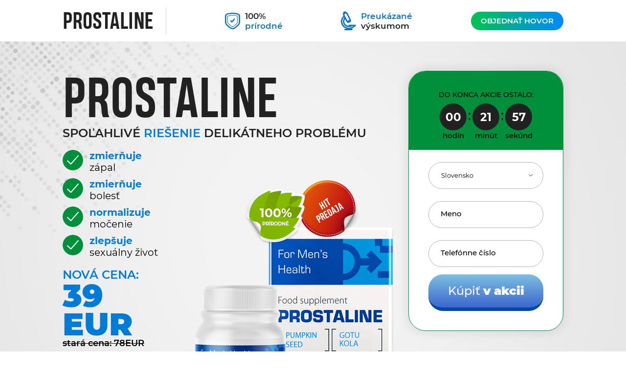

--- FILE ---
content_type: text/html; charset=utf-8
request_url: https://sk1.prostalv.com/?TID=650FEA3B7EED7B2B7E0428A3&host=sudalen.com&c=us
body_size: 6792
content:
<!DOCTYPE html>
<html lang="en">
    <head>
    <meta charset="utf-8">

    <title>Prostaline</title>
    <meta name="viewport" content="width=device-width, initial-scale=1, maximum-scale=1, user-scalable=no">

    <!-- Карточка для соцсетей -->
    <meta itemprop="image" content="media/share/image.jpg">
    <meta property="og:image" content="media/share/image.jpg">
    <meta property="og:image:url" content="media/share/image.jpg">
    <meta property="og:image:secure_url" content="media/share/image.jpg">
    <meta name="twitter:image" content="media/share/image.jpg">

    <!-- Краткое описание страницы  --> 
    <meta name="description" content="Prostaline">
    <meta property="og:description" content="Prostaline">
    <meta name="twitter:description" content="Prostaline">

    <!-- Заголовок страницы, который будет выводится в записи социальной сети -->
    <meta property="og:title" content="Prostaline">
    <meta name="twitter:title" content="Prostaline">

    <!-- Ключевые слова страницы  -->
    <meta name="keywords" content="Prostaline">

    <!-- Отключает формирование ссылки у номера телефона на iOS -->
    <meta name="format-detection" content="telephone=no">

    <!-- Тип карты, по умолчанию используется summary -->
    <meta name="twitter:card" content="summary">

    <!-- Название сайта -->
    <meta property="og:site_name" content="Prostaline">

    <!-- Favicon -->
    <link sizes="16x16" rel="shortcut icon" type="image/png" href="media/favicon/favicon-16x16.png">
    <link sizes="32x32" rel="icon" type="image/png" href="media/favicon/favicon-32x32.png">
    <link sizes="192x192" rel="icon" type="image/png" href="media/favicon/android-chrome-192x192.png">
    <link sizes="180x180" rel="apple-touch-icon" href="media/favicon/apple-touch-icon-180x180.png">

    <!-- Кто принимал участие над разработкой данного сайта -->
    <meta name="Author" content="Кузнецов Никита Рудалисович">

    <link rel="stylesheet" href="css/style.css">
<script type="text/javascript" src="/cdn/js/geo/sk.js"></script> 
<script type="text/javascript" src="/cdn/js/countries.js"></script>
<script type="text/javascript" src="/cdn/js/jquery.js"></script>
<script type="text/javascript" src="/cdn/js/ld.js"></script>
        <script type="text/javascript" src="js/translater.js"></script>
</head>

<body data-aos-easing="ease" data-aos-duration="400" data-aos-delay="0">
<section class="section section_header">
  <div class="container">
    <div class="header aos-init aos-animate" data-aos="fade-right">
      <div class="header__logo header__item lt0">Prostaline </div>
      <div class="header__item">
        <div class="header__item-media"><img alt="" src="media/header/def.png"></div>
        <div class="header__item-info lt1">100% <span>prírodné</span> </div>
      </div>
      <div class="header__item">
        <div class="header__item-media"><img alt="" src="media/header/mikr.png"></div>
        <div class="header__item-info lt2"><span>Preukázané</span> výskumom  </div>
      </div>
      <div class="header__item">
        <a class="header__btn lt3" href="#abc">Objednať hovor</a>
      </div>
    </div>
  </div>
</section>
<section class="section section_face">
  <div class="container">
    <div class="face">
      <div class="face__body">
        <div class="face__box">
          <div class="section__title face__title aos-init aos-animate lt4" data-aos="fade-right">Prostaline </div>
          <div class="face__subtitle lt5">spoľahlivé <mark>riešenie</mark> delikátneho problému</div>
          <div class="face__list">
            <div class="face__list-body">
              <div class="face__list-item aos-init aos-animate" data-aos="fade-right" data-aos-delay="100">
                <div class="face__list-description lt6"><mark>zmierňuje</mark> zápal  </div>
              </div>
              <div class="face__list-item aos-init aos-animate" data-aos="fade-right" data-aos-delay="200">
                <div class="face__list-description lt7"><mark>zmierňuje </mark> bolesť</div>
              </div>
              <div class="face__list-item aos-init aos-animate" data-aos="fade-right" data-aos-delay="300">
                <div class="face__list-description lt8"><mark>normalizuje </mark> močenie</div>
              </div>
              <div class="face__list-item aos-init aos-animate" data-aos="fade-right" data-aos-delay="400">
                <div class="face__list-description lt9"><mark>zlepšuje </mark> sexuálny život</div>
              </div>
              <div class="face__price">
                <div class="face__price-new lt10">nová cena: <span class="price_main">39€</span> </div>
                <div class="face__price-old lt11">stará cena: <span class="price_old">78€</span></div>
              </div>
            </div>
            <div class="face__product">
              <img alt="" src="media/face/product.png">
              <div class="face__product-popular lt12">Hit <span>predaja</span> </div>
              <div class="face__product-natural lt13">100% <span>prírodné</span> </div>
            </div>
          </div>
        </div>
        <div class="face__box">
          <form class="form order_form" action="" method="post">
			  	  <input type="hidden" name="landing" value="sk1.prostalinend.com">
            <div class="form__time">
              <div class="form__time-title lt14">Do konca akcie ostalo:</div>
              <div class="form__time-box">
                <div class="form__time-count">
                  <span>00</span><span class="lt15">hodín</span>
                </div><span class="lt16">:</span>
                <div class="form__time-count">
                  <span>21</span><span class="lt17">minút</span>
                </div><span class="lt18">:</span>
                <div class="form__time-count">
                  <span>49</span><span class="lt19">sekúnd</span>
                </div>
              </div>
            </div>
            <div class="form__body">
              <label class="form__label"><select class="form__field form__select country_select" name="country">
          
              </select>
<!--                  <span class="lt21">Държава</span>-->
                </label><label class="form__label"><input class="form__field" type="text" name="name"><span class="lt22">Meno</span></label><label class="form__label"><input class="form__field" type="text" name="phone"><span class="lt23">Telefónne číslo</span></label>
            </div><button type="submit" class="form__btn lt24">Kúpiť <mark> v akcii </mark> </button>
          </form>
        </div>
      </div>
    </div>
  </div>
</section>
<section class="section section_man">
  <div class="container">
    <div class="man aos-init" data-aos="fade-right">
      <div class="section__title section__title_arrow section__title_red man__title lt25">Najčastejšie mužské ochorenie</div>
      <div class="man__info">
        <div class="man__media"><img alt="" src="media/man/img.png"></div>
        <div class="man__description">
          <p class="lt26"><span>Prostatitída - </span> je zápal prostaty.Najčastejšie prebieha v akútnej alebo chronickej forme.Riziko sa zvyšuje s vekom.</p>
          <p class="lt27">chronická prostatitída <mark>postihuje 85% mužov</mark> každého veku</p>
        </div>
      </div>
    </div>
  </div>
</section>
<section class="section section_often">
  <div class="container">
    <div class="often aos-init" data-aos="fade-right">
      <div class="section__title section__title_arrow section__title_gold often__title lt28">Najčastejšie prejavy prostatitídy:</div>
      <div class="often__description">
        <span class="lt29"><mark>bolesť a pálenie</mark> pri močení</span><span class="lt30"><mark>problémy s erekciou, </mark> znížená potencia</span>
        <p class="lt31"> ak sa prostatitída <b>nelieči, príznaky </b> sa stávajú výraznejšími.Každá návšteva toalety bude mučením a <b> sex zmizne z vášho života.</b> </p>
      </div>
    </div>
  </div>
</section>
<section class="section section_reasons">
  <div class="container">
    <div class="reasons aos-init" data-aos="fade-right">
      <div class="section__title section__title_arrow section__title_red reasons__title lt32">Príčiny prostatitídy</div>
      <div class="reasons__list">
        <div class="reasons__list-item">
          <span class="lt33">pohlavne prenosné <b> infekcie </b></span><span class="lt34">poruchy obehového systému <b>(sedavý životný štýl)</b> </span>
        </div>
        <div class="reasons__list-item">
          <span class="lt35"><b>hormonálna </b> nerovnováha</span><span class="lt36"><b>nedostatky</b> vitamínov  a minerálov</span>
        </div>
        <div class="reasons__list-item">
          <span class="lt37"><b>chronický</b>  stres</span><span class="lt38"><b>prerušený</b>  pohlavný styk</span>
        </div>
        <div class="reasons__list-item">
          <span class="lt39"><b>nepravidelná</b>  sexuálna aktivita, abstinencia</span><span class="lt40"><b>nedodržiavanie </b>osobnej hygieny</span>
        </div>
      </div>
    </div>
  </div>
</section>
<section class="section section_warning">
  <div class="container">
    <div class="warning aos-init" data-aos="fade-right">
      <div class="section__title section__title_arrow section__title_gold warning__title lt41">Pri absencii liečby <mark> <span> vedie chronický priebeh prostatitídy</span> k nebezpečným následkom:</mark> </div>
      <div class="warning__box">
        <div class="warning__item">
          <div class="warning__media"><img alt="" src="media/warning/img-1.png"></div>
          <p class="lt42">Sexuálna <span>dysfunkcia</span> </p>
        </div>
        <div class="warning__item">
          <div class="warning__media"><img alt="" src="media/warning/img-2.png"></div>
          <p class="lt43">Adenóm prostaty <span></span> </p>
        </div>
        <div class="warning__item">
          <div class="warning__media"><img alt="" src="media/warning/img-3.png"></div>
          <p class="lt44">Neplodnosť</p>
        </div>
        <div class="warning__item">
          <div class="warning__media"><img alt="" src="media/warning/img-4.png"></div>
          <p class="lt45">Rakovina <span> prostaty</span> </p>
        </div>
      </div>
    </div>
  </div>
</section>
<section class="section section_term">
  <div class="container">
    <div class="term aos-init" data-aos="fade-right">
      <div class="section__title term__title lt46"><span>ČÍM STARŠÍ JE MUŽ,</span> TÝM <mark>VYŠŠIE JE RIZIKO!</mark> </div>
    </div>
  </div>
</section>
<section class="section section_help">
  <div class="container">
    <div class="help aos-init" data-aos="fade-right">
      <div class="help__box">
        <div class="help__product">
          <img alt="" src="media/help/product.png">
          <div class="help__product-discond lt47">Zľava <mark>50%</mark> </div>
        </div>
        <div class="help__btn">
          <a class="lt48" href="">Kúpiť <mark>v akcii</mark> </a>
        </div>
      </div>
      <div class="help__box">
        <div class="section__title help__title lt49">Prostaline </div>
        <div class="help__subtitile section__title_arrow section__title_red lt50"><mark>obnovuje mužské zdravie,</mark> vracia ho do fyziologickej normy</div>
        <div class="help__subtitile lt51">Zbavte sa prostatitídy prírodným liekom</div>
        <div class="help__list">
          <div class="help__item lt52">zmierňuje bolesť</div>
          <div class="help__item lt53">zmierňuje edém a zápal prostaty</div>
          <div class="help__item lt54">obnovuje zdravie močového systému</div>
          <div class="help__item lt55">stimuluje sexuálnu funkciu</div>
          <div class="help__item lt56">znižuje riziko vzniku nádorov</div>
          <div class="help__item lt57">zabraňuje recidíve choroby</div>
        </div>
      </div>
    </div>
  </div>
</section>
<section class="section section_ingredients">
  <div class="container">
    <div class="ingredients aos-init" data-aos="fade-right">
      <div class="section__title section__title_arrow section__title_red ingredients__title lt58">Aktívny komplex Prostaline <mark>obnovuje funkciu prostaty</mark> </div>
      <div class="ingredients__body">
        <div class="ingredients__box">
          <div class="ingredients__item">
            <div class="ingredients__media"><img alt="" src="media/ingredients/img-1.png"></div>
            <div class="ingredients__name lt59">Africká slivka</div>
            <div class="ingredients__description lt60">Znižuje opuch a zápal prostaty, spomaľuje rozvoj aseptického zápalu, zabraňuje nadmernému rastu fibroblastov v prostate, zabraňuje vzniku nádorových tkanív.</div>
          </div>
          <div class="ingredients__item">
            <div class="ingredients__media"><img alt="" src="media/ingredients/img-2.png"></div>
            <div class="ingredients__name lt61">Granátové jablko</div>
            <div class="ingredients__description lt62">Účinný na prevenciu nádorov prostaty, spomaľuje rast rakovinových buniek.Má výrazný protizápalový účinok.</div>
          </div>
        </div>
        <div class="ingredients__wrap">
          <div class="ingredients__item">
            <div class="ingredients__media"><img alt="" src="media/ingredients/img-3.png"></div>
            <div class="ingredients__name lt63">Palma Sabal</div>
            <div class="ingredients__description lt64">Stimuluje hormonálný systém a aktivuje produkciu testosterónu.Posilňuje potenciu.Zabraňuje tvorbe fibróznych tkanív.</div>
          </div>
          <div class="ingredients__item">
            <div class="ingredients__media"><img alt="" src="media/ingredients/img-4.png"></div>
            <div class="ingredients__name lt65">Lykopén</div>
            <div class="ingredients__description lt66">Bojuje proti všetkým faktorom mužského sexuálneho starnutia.Antioxidant, zabraňuje rastu a migrácii nádorového tkaniva, znižuje riziko rakoviny prostaty.</div>
          </div>
          <div class="ingredients__item">
            <div class="ingredients__media"><img alt="" src="media/ingredients/img-5.png"></div>
            <div class="ingredients__name lt67">Tekvicové semená</div>
            <div class="ingredients__description lt68">Obnovujú mechanizmus erekcie a posilňujú imunitu.Zabraňujú rozvoju zápalu prostaty, eliminuje stagnáciu v močovom systéme.</div>
          </div>
          <div class="ingredients__product">
          <div class="ingredients__product-popular lt69"> <mark>100%</mark> natural</div><img alt="" src="media/ingredients/product.png"></div>
        </div>
      </div>
    </div>
  </div>
</section>
<section class="section section_professional">
  <div class="container">
    <div class="professional aos-init" data-aos="fade-right">
      <div class="professional__list">
        <div class="section__title professional__title lt70"> Znalecký posudok</div>
        <div class="professional__description">
          <p class="lt71"><mark>Každý muž skôr alebo neskôr čelí prostatitíde.</mark> Bez riadnej liečby vedie táto choroba k vážnym následkom - ako je neplodnosť a impotencia.Preto je veľmi dôležité, aby ste nezmeškali moment a začali liečbu čo najskôr.</p>
          <p><mark class="lt72">Dnes čoraz viac lekárov uprednostňuje prírodné prostriedky.Môj obľúbený medzi nimi je prostriedok Prostaline.</mark><span class="lt73">Skladá sa z prírodných zložiek, ktoré zaručujú absenciu vedľajších účinkov, pomáhajú zmierniť bolesť a zápal prostaty.	Aplikácia kurzu Prostaline zlepšuje prácu celého močového systému mužov, stimuluje potenciu, zlepšuje kvalitu spermy.</span></p>
          <div class="professional__id">
          <div class="professional__id-name lt74">Abel <span>Gatchalian</span> </div><img alt="" src="media/professional/id.png"></div>
        </div>
        <div class="professional__human"><img alt="" src="media/professional/human.png"></div>
      </div>
    </div>
  </div>
</section>

		
		

     
     
     

    
    
    
    
    
    
    
    
    
    <section class="section section_commits">
    <div class="container">
        <div class="commits">
           <div class="section__title commits__title lt75 aos-init" data-aos="fade-up">Recenzie <span>o Prostaline</span> </div>
            <div class="commits__box owl-carousel js-commits__box">
                <div class="commits__item">
                <div class="commits__name lt80">Gareth, 42 rokov, sa zbavil prostatitídy za 2 týždne</div>
                    <div class="commits__info">
                        <div class="commits__face">
                            <img src="media/commits/face-1.jpg" alt="">
                        </div>
                        <div class="commits__description lt81">Nielenže je problém cilivý, ale aj jeho prejav je veľmi zvláštny - počas orgazmu som začal cítiť bolesť.Lekár vysvetlil, že takto sa prejavuje prostatitída a potvrdil diagnózu.Pripravil som sa na najhoršie, kým som nenašiel Prostaline.O týždeň neskôr boli príznaky choroby preč.	Bol som úplne vyliečený, keď som dokončil kurz.	Od seba chcem povedať, že prostriedok je dobrý, efektívny, určite ho odporúčam.</div>
                    </div>
                </div>
                <div class="commits__item">
                    <div class="commits__name lt82">Prudenc, 29 rokov, sa zbavil prostatitídy za 4 týždne</div>
                    <div class="commits__info">
                        <div class="commits__face">
                            <img src="media/commits/face-2.jpg" alt="">
                        </div>
                       <div class="commits__description lt83">Pijem veľa vody, a preto často chodím na toaletu.Aby som nejako znížil počet návštev toalety držal som sa toľko, koľko len mohol.Ale posledných šesť mesiacov bolo čoraz ťažšie vydržať a chodiť na toaletu bolo čoraz bolestivejšie.Potom som začal mať problémy s erekciou a uvedomil som si, že ide o prostatitídu.	Dočkal som sa.Odvážil som sa a šiel k lekárovi.Diagnóza sa potvrdila a predpísali mi kúru liečby Prostaline.Všetko prešlo len za pár týždňov a po kúre nedošlo k žiadnym relapsom.</div>
                    </div>
                </div>
                <div class="commits__item">
                     <div class="commits__name lt84">Nort, 49 rokov, sa zbavil prostatitídy za 5 týždňov</div>
                    <div class="commits__info">
                        <div class="commits__face">
                            <img src="media/commits/face-3.jpg" alt="">
                        </div>
                         <div class="commits__description lt85">Moja prostatitída začala náhle.Jedného dňa sa začalo nasledovne: každú noc vznikala naliehavá potreba ísť na toaletu, sprevádzal to silný pocit pálenia a bolesť.Keď som prišiel k lekárovi a prešiel testami, diagnostikovali mi prostatitídu.Lekár povedal, že som sa obrátil včas, choroba práve začala eskalovať.Predpísal mi kúru Prostaline.Len o pár dní neskôr zmizla všetka bolesť, potreba ísť na toaletu sa stala oveľa zriedkavejšia.Po ukončení kúry neboli zistené žiadne príznaky ochorenia, opakované testy prostatitídu neukázali.</div>
                    </div>
                </div>
            </div>
        </div>
    </div>
</section>
    
    
    
    
    
    
    
    
    
    
    
    
    
    
    
    
    
    
    
    
    
     
     
     
     
     
    
     
     
     
     
     
     
     
     
     
     
     
		
		
		
		
		
<section class="section section_important">
  <div class="container">
    <div class="important aos-init" data-aos="fade-right">
      <div class="section__title section__title_red section__title_arrow important__title lt92">Vezmite prosím na vedomie! <mark>Počet Prostaline balení potrebných pre požadovaný výsledok sa určuje individuálne a v niektorých prípadoch sa môže zvýšiť.</mark> </div>
    </div>
  </div>
</section>
<section class="section section_face">
  <div class="container">
    <div class="face">
      <div class="face__body">
        <div class="face__box">
          <div class="section__title face__title aos-init lt93" data-aos="fade-right">Prostaline </div>
          <div class="face__subtitle lt94">spoľahlivé <mark>riešenie</mark> na delikátny problém</div>
          <div class="face__list">
            <div class="face__list-body">
              <div class="face__list-item aos-init" data-aos="fade-right" data-aos-delay="100">
                <div class="face__list-description lt95"><mark>zmierňuje</mark> zápal  </div>
              </div>
              <div class="face__list-item aos-init" data-aos="fade-right" data-aos-delay="200">
                <div class="face__list-description lt96"><mark>zmierňuje </mark> bolesti</div>
              </div>
              <div class="face__list-item aos-init" data-aos="fade-right" data-aos-delay="300">
                <div class="face__list-description lt97"><mark>normalizuje </mark> močenie</div>
              </div>
              <div class="face__list-item aos-init" data-aos="fade-right" data-aos-delay="400">
                <div class="face__list-description lt98"><mark>zlepšuje </mark> sexuálny život</div>
              </div>
              <div class="face__price">
                <div class="face__price-new lt99">nová cena: <span class="price_main">39€</span> </div>
                <div class="face__price-old lt100">stará cena: <span class="price_old">78€</span></div>
              </div>
            </div>
            <div class="face__product">
              <img alt="" src="media/face/product.png">
              <div class="face__product-popular lt101">Hit <span>predaja</span> </div>
              <div class="face__product-natural lt102">100% <span>natural</span> </div>
            </div>
          </div>
        </div>
        <div class="face__box">
          <form class="form order_form" action="" method="post">
			  <input type="hidden" name="landing" value="sk1.prostalinend.com">
            <div class="form__time">
              <div class="form__time-title lt103" id="abc">Do konca akcie zostalo:</div>
              <div class="form__time-box">
                <div class="form__time-count">
                  <span>00</span><span class="lt104">hodín</span>
                </div><span class="lt105">:</span>
                <div class="form__time-count">
                  <span>21</span><span class="lt106">minút</span>
                </div><span class="lt107">:</span>
                <div class="form__time-count">
                  <span>49</span><span class="lt108">sekúnd</span>
                </div>
              </div>
            </div>
            <div class="form__body">
              <label class="form__label"><select class="form__field form__select country_select" name="country">
         
              </select>
<!--                  <span class="lt110">Държава</span>-->
                </label><label class="form__label"><input class="form__field" type="text" name="name"><span class="lt111">Meno</span></label><label class="form__label"><input class="form__field" type="text" name="phone"><span class="lt112">Telefónne číslo</span></label>
            </div><button type="submit" class="form__btn lt113">Kúpiť <mark>v akcii</mark> </button>
          </form>
        </div>
      </div>
    </div>
  </div>
</section>
<section class="section section_footer">
  <div class="ac_footer">Global Partners LTD,        <br>        <a href="/cdn/files/Privacy Policy.html" target="_blank">Privacy Policy</a></div>
</section>
<script src="js/jquery.js">
</script>
<script src="js/plugin.js">
</script>
<script src="js/index.js">
</script>

    



</body>
</html>


--- FILE ---
content_type: text/css
request_url: https://sk1.prostalv.com/css/style.css
body_size: 15509
content:
/* stylelint-disable */

.no-scroll {
  overflow: hidden;
}

*,
::after,
::before {
  -webkit-box-sizing: border-box;
  box-sizing: border-box;
}

* {
  padding: 0;
  margin: 0;
  background-repeat: no-repeat;
}
.ac_footer {
        position: relative;
        top: 45px;
        height: 0;
        text-align: center;
        margin-bottom: 70px;
        color: #A12000;
    }

    .ac_footer a {
        color: #A12000;
    }

    img[height="1"], img[width="1"] {
        display: none !important;
    }

::before,
::after {
  text-decoration: inherit;
  vertical-align: inherit;
}

html {
  font-size: 16px;
  -webkit-text-size-adjust: 100%;
  -moz-text-size-adjust: 100%;
  -ms-text-size-adjust: 100%;
  text-size-adjust: 100%;
}

body {
  min-width: 320px;
  font-family: "Montserrat", sans-serif;
  font-size: 13px;
  font-weight: 400;
  line-height: 1.2;
  color: #000;
  background-color: #fff;
}

article,
aside,
details,
figcaption,
figure,
footer,
header,
main,
menu,
nav,
section,
summary {
  display: block;
}

audio,
canvas,
progress,
video {
  display: inline-block;
  vertical-align: baseline;
}

button::-moz-focus-inner,
input::-moz-focus-inner {
  padding: 0;
  border: 0;
}

abbr[title] {
  text-decoration: none;
  cursor: help;
  border-bottom: 1px dotted;
}

audio:not([controls]) {
  display: none;
  height: 0;
}

b,
strong {
  font-weight: 700;
}

button,
select {
  text-transform: none;
}

button,
input,
select {
  overflow: visible;
}

button,
input,
optgroup,
select,
textarea {
  font: inherit;
  color: inherit;
}

code,
kbd,
pre,
samp {
  font-family: monospace, monospace;
  font-size: 1em;
}

dfn,
i {
  font-style: italic;
}

mark {
  color: #000;
  background: transparent;
}

progress {
  vertical-align: baseline;
}

img,
svg {
  max-width: 100%;
  vertical-align: middle;
  border: 0;
}

select {
  -moz-appearance: none;
  -webkit-appearance: none;
}

select::-ms-expand {
  display: none;
}

select::-ms-value {
  color: currentColor;
}

svg:not(:root) {
  overflow: hidden;
}

small {
  font-size: .8em;
}

sub,
sup {
  position: relative;
  font-size: 75%;
  line-height: 0;
  vertical-align: baseline;
}

sub {
  bottom: -.25em;
}

sup {
  top: -.5em;
}

textarea {
  overflow: auto;
}

hr {
  height: 0;
  overflow: visible;
}

table {
  max-width: 100%;
  border-spacing: 0;
  border-collapse: collapse;
}

td,
th {
  padding: 0;
  text-align: left;
}

template,
[hidden] {
  display: none;
}

[disabled] {
  cursor: default;
}

[type="number"]::-webkit-inner-spin-button,
[type="number"]::-webkit-outer-spin-button {
  height: auto;
}

[type="search"] {
  -webkit-appearance: textfield;
  -moz-appearance: textfield;
  appearance: textfield;
}

[type="search"]::-webkit-search-cancel-button,
[type="search"]::-webkit-search-decoration {
  -webkit-appearance: none;
  appearance: none;
}

::-webkit-file-upload-button {
  font: inherit;
  -webkit-appearance: button;
  appearance: button;
}

button,
html [type="button"],
[type="reset"],
[type="submit"] {
  cursor: pointer;
  -webkit-appearance: button;
  -moz-appearance: button;
  appearance: button;
}

/* stylelint-disable */

.btn {
  position: relative;
  z-index: 1;
  display: inline-block;
  padding: 25px 46px;
  color: #000;
  text-align: center;
  cursor: pointer;
  background-color: transparent;
  -webkit-transition: 0.3s;
  -o-transition: 0.3s;
  transition: 0.3s;
}

.btn:hover {
  color: #000;
  text-decoration: none;
}

.container {
  width: 100%;
  max-width: 1054px;
  padding-right: 15px;
  padding-left: 15px;
  margin-right: auto;
  margin-left: auto;
}

/* stylelint-disable */

@font-face {
  font-family: 'Montserrat';
  src: url("../fonts/Montserrat/Montserrat-Regular.woff2") format("woff2"), url("../fonts/Montserrat/Montserrat-Regular.woff") format("woff");
  font-style: normal;
  font-weight: 400;
}

@font-face {
  font-family: 'Montserrat';
  src: url("../fonts/Montserrat/Montserrat-Medium.woff2") format("woff2"), url("../fonts/Montserrat/Montserrat-Medium.woff") format("woff");
  font-style: normal;
  font-weight: 500;
}

@font-face {
  font-family: 'Montserrat';
  src: url("../fonts/Montserrat/Montserrat-SemiBold.woff2") format("woff2"), url("../fonts/Montserrat/Montserrat-SemiBold.woff") format("woff");
  font-style: normal;
  font-weight: 600;
}

@font-face {
  font-family: 'Montserrat';
  src: url("../fonts/Montserrat/Montserrat-Bold.woff2") format("woff2"), url("../fonts/Montserrat/Montserrat-Bold.woff") format("woff");
  font-style: normal;
  font-weight: 700;
}

@font-face {
  font-family: 'Montserrat';
  src: url("../fonts/Montserrat/Montserrat-Black.woff2") format("woff2"), url("../fonts/Montserrat/Montserrat-Black.woff") format("woff");
  font-style: normal;
  font-weight: 900;
}

@font-face {
  font-family: 'HeadingProTrial';
  src: url("../fonts/HeadingProTrial/HeadingProTrial-Bold.woff2") format("woff2"), url("../fonts/HeadingProTrial/HeadingProTrial-Bold.woff") format("woff");
  font-style: normal;
  font-weight: 700;
}

.section {
  padding-top: 60px;
  padding-bottom: 60px;
}

.section_header {
  padding-top: 15px !important;
  padding-bottom: 15px !important;
}

.section_face {
  padding-bottom: 130px;
  background-image: url("../media/section/face.jpg");
  background-position: center bottom;
  background-size: cover;
}

.section_info {
  padding-top: 30px !important;
  padding-bottom: 30px !important;
}

.section_man {
  padding-top: 140px;
  background-color: #212121;
}

.section_often {
  background-image: url("../media/section/often.jpg");
  background-position: center center;
  background-size: cover;
}

.section_reasons {
  background-image: url("../media/section/reasons.jpg");
  background-position: center center;
  background-size: cover;
}

.section_warning {
  padding-bottom: 0 !important;
  background-color: #212121;
}

.section_term {
  padding-top: 80px;
  margin-top: -60px;
  background-image: url("../media/section/term.jpg");
  background-position: center center;
  background-size: cover;
}

.section_help {
  background-image: url("../media/section/help.jpg");
  background-position: center center;
  background-size: cover;
}

.section_ingredients {
  background-image: url("../media/section/ingredients.jpg");
  background-position: center bottom;
  background-size: cover;
}

.section_professional {
  background-image: url("../media/section/professional.jpg");
  background-position: center center;
  background-size: cover;
}

.section_important {
  padding-top: 0 !important;
  padding-bottom: 50px;
}

.section_footer {
  padding-top: 20px;
  background-color: #212121;
}

.section__title {
  font-weight: 700;
  line-height: 1;
  color: #1a244f;
}

.section__title_arrow {
  position: relative;
  padding-right: 20px;
  padding-left: 20px;
}

.section__title_arrow::before {
  position: absolute;
  top: -20px;
  right: 0;
  width: 30px;
  height: 30px;
  content: '';
  border-top: 7px solid #fff;
  border-right: 7px solid #fff;
}

.section__title_arrow::after {
  position: absolute;
  bottom: -20px;
  left: 0;
  width: 30px;
  height: 30px;
  content: '';
  border-bottom: 7px solid #fff;
  border-left: 7px solid #fff;
}

.section__title_gold::before {
  border-top: 7px solid #eda906;
  border-right: 7px solid #eda906;
}

.section__title_gold::after {
  border-bottom: 7px solid #eda906;
  border-left: 7px solid #eda906;
}

.section__title_red::before {
  border-top: 7px solid #df2922;
  border-right: 7px solid #df2922;
}

.section__title_red::after {
  border-bottom: 7px solid #df2922;
  border-left: 7px solid #df2922;
}

/* stylelint-disable */

[data-aos][data-aos][data-aos-duration="50"],
body[data-aos-duration="50"] [data-aos] {
  -webkit-transition-duration: 50ms;
  -o-transition-duration: 50ms;
  transition-duration: 50ms;
}

[data-aos][data-aos][data-aos-delay="50"],
body[data-aos-delay="50"] [data-aos] {
  -webkit-transition-delay: 0;
  -o-transition-delay: 0;
  transition-delay: 0;
}

[data-aos][data-aos][data-aos-delay="50"].aos-animate,
body[data-aos-delay="50"] [data-aos].aos-animate {
  -webkit-transition-delay: 50ms;
  -o-transition-delay: 50ms;
  transition-delay: 50ms;
}

[data-aos][data-aos][data-aos-duration="100"],
body[data-aos-duration="100"] [data-aos] {
  -webkit-transition-duration: .1s;
  -o-transition-duration: .1s;
  transition-duration: .1s;
}

[data-aos][data-aos][data-aos-delay="100"],
body[data-aos-delay="100"] [data-aos] {
  -webkit-transition-delay: 0;
  -o-transition-delay: 0;
  transition-delay: 0;
}

[data-aos][data-aos][data-aos-delay="100"].aos-animate,
body[data-aos-delay="100"] [data-aos].aos-animate {
  -webkit-transition-delay: .1s;
  -o-transition-delay: .1s;
  transition-delay: .1s;
}

[data-aos][data-aos][data-aos-duration="150"],
body[data-aos-duration="150"] [data-aos] {
  -webkit-transition-duration: .15s;
  -o-transition-duration: .15s;
  transition-duration: .15s;
}

[data-aos][data-aos][data-aos-delay="150"],
body[data-aos-delay="150"] [data-aos] {
  -webkit-transition-delay: 0;
  -o-transition-delay: 0;
  transition-delay: 0;
}

[data-aos][data-aos][data-aos-delay="150"].aos-animate,
body[data-aos-delay="150"] [data-aos].aos-animate {
  -webkit-transition-delay: .15s;
  -o-transition-delay: .15s;
  transition-delay: .15s;
}

[data-aos][data-aos][data-aos-duration="200"],
body[data-aos-duration="200"] [data-aos] {
  -webkit-transition-duration: .2s;
  -o-transition-duration: .2s;
  transition-duration: .2s;
}

[data-aos][data-aos][data-aos-delay="200"],
body[data-aos-delay="200"] [data-aos] {
  -webkit-transition-delay: 0;
  -o-transition-delay: 0;
  transition-delay: 0;
}

[data-aos][data-aos][data-aos-delay="200"].aos-animate,
body[data-aos-delay="200"] [data-aos].aos-animate {
  -webkit-transition-delay: .2s;
  -o-transition-delay: .2s;
  transition-delay: .2s;
}

[data-aos][data-aos][data-aos-duration="250"],
body[data-aos-duration="250"] [data-aos] {
  -webkit-transition-duration: .25s;
  -o-transition-duration: .25s;
  transition-duration: .25s;
}

[data-aos][data-aos][data-aos-delay="250"],
body[data-aos-delay="250"] [data-aos] {
  -webkit-transition-delay: 0;
  -o-transition-delay: 0;
  transition-delay: 0;
}

[data-aos][data-aos][data-aos-delay="250"].aos-animate,
body[data-aos-delay="250"] [data-aos].aos-animate {
  -webkit-transition-delay: .25s;
  -o-transition-delay: .25s;
  transition-delay: .25s;
}

[data-aos][data-aos][data-aos-duration="300"],
body[data-aos-duration="300"] [data-aos] {
  -webkit-transition-duration: .3s;
  -o-transition-duration: .3s;
  transition-duration: .3s;
}

[data-aos][data-aos][data-aos-delay="300"],
body[data-aos-delay="300"] [data-aos] {
  -webkit-transition-delay: 0;
  -o-transition-delay: 0;
  transition-delay: 0;
}

[data-aos][data-aos][data-aos-delay="300"].aos-animate,
body[data-aos-delay="300"] [data-aos].aos-animate {
  -webkit-transition-delay: .3s;
  -o-transition-delay: .3s;
  transition-delay: .3s;
}

[data-aos][data-aos][data-aos-duration="350"],
body[data-aos-duration="350"] [data-aos] {
  -webkit-transition-duration: .35s;
  -o-transition-duration: .35s;
  transition-duration: .35s;
}

[data-aos][data-aos][data-aos-delay="350"],
body[data-aos-delay="350"] [data-aos] {
  -webkit-transition-delay: 0;
  -o-transition-delay: 0;
  transition-delay: 0;
}

[data-aos][data-aos][data-aos-delay="350"].aos-animate,
body[data-aos-delay="350"] [data-aos].aos-animate {
  -webkit-transition-delay: .35s;
  -o-transition-delay: .35s;
  transition-delay: .35s;
}

[data-aos][data-aos][data-aos-duration="400"],
body[data-aos-duration="400"] [data-aos] {
  -webkit-transition-duration: .4s;
  -o-transition-duration: .4s;
  transition-duration: .4s;
}

[data-aos][data-aos][data-aos-delay="400"],
body[data-aos-delay="400"] [data-aos] {
  -webkit-transition-delay: 0;
  -o-transition-delay: 0;
  transition-delay: 0;
}

[data-aos][data-aos][data-aos-delay="400"].aos-animate,
body[data-aos-delay="400"] [data-aos].aos-animate {
  -webkit-transition-delay: .4s;
  -o-transition-delay: .4s;
  transition-delay: .4s;
}

[data-aos][data-aos][data-aos-duration="450"],
body[data-aos-duration="450"] [data-aos] {
  -webkit-transition-duration: .45s;
  -o-transition-duration: .45s;
  transition-duration: .45s;
}

[data-aos][data-aos][data-aos-delay="450"],
body[data-aos-delay="450"] [data-aos] {
  -webkit-transition-delay: 0;
  -o-transition-delay: 0;
  transition-delay: 0;
}

[data-aos][data-aos][data-aos-delay="450"].aos-animate,
body[data-aos-delay="450"] [data-aos].aos-animate {
  -webkit-transition-delay: .45s;
  -o-transition-delay: .45s;
  transition-delay: .45s;
}

[data-aos][data-aos][data-aos-duration="500"],
body[data-aos-duration="500"] [data-aos] {
  -webkit-transition-duration: .5s;
  -o-transition-duration: .5s;
  transition-duration: .5s;
}

[data-aos][data-aos][data-aos-delay="500"],
body[data-aos-delay="500"] [data-aos] {
  -webkit-transition-delay: 0;
  -o-transition-delay: 0;
  transition-delay: 0;
}

[data-aos][data-aos][data-aos-delay="500"].aos-animate,
body[data-aos-delay="500"] [data-aos].aos-animate {
  -webkit-transition-delay: .5s;
  -o-transition-delay: .5s;
  transition-delay: .5s;
}

[data-aos][data-aos][data-aos-duration="550"],
body[data-aos-duration="550"] [data-aos] {
  -webkit-transition-duration: .55s;
  -o-transition-duration: .55s;
  transition-duration: .55s;
}

[data-aos][data-aos][data-aos-delay="550"],
body[data-aos-delay="550"] [data-aos] {
  -webkit-transition-delay: 0;
  -o-transition-delay: 0;
  transition-delay: 0;
}

[data-aos][data-aos][data-aos-delay="550"].aos-animate,
body[data-aos-delay="550"] [data-aos].aos-animate {
  -webkit-transition-delay: .55s;
  -o-transition-delay: .55s;
  transition-delay: .55s;
}

[data-aos][data-aos][data-aos-duration="600"],
body[data-aos-duration="600"] [data-aos] {
  -webkit-transition-duration: .6s;
  -o-transition-duration: .6s;
  transition-duration: .6s;
}

[data-aos][data-aos][data-aos-delay="600"],
body[data-aos-delay="600"] [data-aos] {
  -webkit-transition-delay: 0;
  -o-transition-delay: 0;
  transition-delay: 0;
}

[data-aos][data-aos][data-aos-delay="600"].aos-animate,
body[data-aos-delay="600"] [data-aos].aos-animate {
  -webkit-transition-delay: .6s;
  -o-transition-delay: .6s;
  transition-delay: .6s;
}

[data-aos][data-aos][data-aos-duration="650"],
body[data-aos-duration="650"] [data-aos] {
  -webkit-transition-duration: .65s;
  -o-transition-duration: .65s;
  transition-duration: .65s;
}

[data-aos][data-aos][data-aos-delay="650"],
body[data-aos-delay="650"] [data-aos] {
  -webkit-transition-delay: 0;
  -o-transition-delay: 0;
  transition-delay: 0;
}

[data-aos][data-aos][data-aos-delay="650"].aos-animate,
body[data-aos-delay="650"] [data-aos].aos-animate {
  -webkit-transition-delay: .65s;
  -o-transition-delay: .65s;
  transition-delay: .65s;
}

[data-aos][data-aos][data-aos-duration="700"],
body[data-aos-duration="700"] [data-aos] {
  -webkit-transition-duration: .7s;
  -o-transition-duration: .7s;
  transition-duration: .7s;
}

[data-aos][data-aos][data-aos-delay="700"],
body[data-aos-delay="700"] [data-aos] {
  -webkit-transition-delay: 0;
  -o-transition-delay: 0;
  transition-delay: 0;
}

[data-aos][data-aos][data-aos-delay="700"].aos-animate,
body[data-aos-delay="700"] [data-aos].aos-animate {
  -webkit-transition-delay: .7s;
  -o-transition-delay: .7s;
  transition-delay: .7s;
}

[data-aos][data-aos][data-aos-duration="750"],
body[data-aos-duration="750"] [data-aos] {
  -webkit-transition-duration: .75s;
  -o-transition-duration: .75s;
  transition-duration: .75s;
}

[data-aos][data-aos][data-aos-delay="750"],
body[data-aos-delay="750"] [data-aos] {
  -webkit-transition-delay: 0;
  -o-transition-delay: 0;
  transition-delay: 0;
}

[data-aos][data-aos][data-aos-delay="750"].aos-animate,
body[data-aos-delay="750"] [data-aos].aos-animate {
  -webkit-transition-delay: .75s;
  -o-transition-delay: .75s;
  transition-delay: .75s;
}

[data-aos][data-aos][data-aos-duration="800"],
body[data-aos-duration="800"] [data-aos] {
  -webkit-transition-duration: .8s;
  -o-transition-duration: .8s;
  transition-duration: .8s;
}

[data-aos][data-aos][data-aos-delay="800"],
body[data-aos-delay="800"] [data-aos] {
  -webkit-transition-delay: 0;
  -o-transition-delay: 0;
  transition-delay: 0;
}

[data-aos][data-aos][data-aos-delay="800"].aos-animate,
body[data-aos-delay="800"] [data-aos].aos-animate {
  -webkit-transition-delay: .8s;
  -o-transition-delay: .8s;
  transition-delay: .8s;
}

[data-aos][data-aos][data-aos-duration="850"],
body[data-aos-duration="850"] [data-aos] {
  -webkit-transition-duration: .85s;
  -o-transition-duration: .85s;
  transition-duration: .85s;
}

[data-aos][data-aos][data-aos-delay="850"],
body[data-aos-delay="850"] [data-aos] {
  -webkit-transition-delay: 0;
  -o-transition-delay: 0;
  transition-delay: 0;
}

[data-aos][data-aos][data-aos-delay="850"].aos-animate,
body[data-aos-delay="850"] [data-aos].aos-animate {
  -webkit-transition-delay: .85s;
  -o-transition-delay: .85s;
  transition-delay: .85s;
}

[data-aos][data-aos][data-aos-duration="900"],
body[data-aos-duration="900"] [data-aos] {
  -webkit-transition-duration: .9s;
  -o-transition-duration: .9s;
  transition-duration: .9s;
}

[data-aos][data-aos][data-aos-delay="900"],
body[data-aos-delay="900"] [data-aos] {
  -webkit-transition-delay: 0;
  -o-transition-delay: 0;
  transition-delay: 0;
}

[data-aos][data-aos][data-aos-delay="900"].aos-animate,
body[data-aos-delay="900"] [data-aos].aos-animate {
  -webkit-transition-delay: .9s;
  -o-transition-delay: .9s;
  transition-delay: .9s;
}

[data-aos][data-aos][data-aos-duration="950"],
body[data-aos-duration="950"] [data-aos] {
  -webkit-transition-duration: .95s;
  -o-transition-duration: .95s;
  transition-duration: .95s;
}

[data-aos][data-aos][data-aos-delay="950"],
body[data-aos-delay="950"] [data-aos] {
  -webkit-transition-delay: 0;
  -o-transition-delay: 0;
  transition-delay: 0;
}

[data-aos][data-aos][data-aos-delay="950"].aos-animate,
body[data-aos-delay="950"] [data-aos].aos-animate {
  -webkit-transition-delay: .95s;
  -o-transition-delay: .95s;
  transition-delay: .95s;
}

[data-aos][data-aos][data-aos-duration="1000"],
body[data-aos-duration="1000"] [data-aos] {
  -webkit-transition-duration: 1s;
  -o-transition-duration: 1s;
  transition-duration: 1s;
}

[data-aos][data-aos][data-aos-delay="1000"],
body[data-aos-delay="1000"] [data-aos] {
  -webkit-transition-delay: 0;
  -o-transition-delay: 0;
  transition-delay: 0;
}

[data-aos][data-aos][data-aos-delay="1000"].aos-animate,
body[data-aos-delay="1000"] [data-aos].aos-animate {
  -webkit-transition-delay: 1s;
  -o-transition-delay: 1s;
  transition-delay: 1s;
}

[data-aos][data-aos][data-aos-duration="1050"],
body[data-aos-duration="1050"] [data-aos] {
  -webkit-transition-duration: 1.05s;
  -o-transition-duration: 1.05s;
  transition-duration: 1.05s;
}

[data-aos][data-aos][data-aos-delay="1050"],
body[data-aos-delay="1050"] [data-aos] {
  -webkit-transition-delay: 0;
  -o-transition-delay: 0;
  transition-delay: 0;
}

[data-aos][data-aos][data-aos-delay="1050"].aos-animate,
body[data-aos-delay="1050"] [data-aos].aos-animate {
  -webkit-transition-delay: 1.05s;
  -o-transition-delay: 1.05s;
  transition-delay: 1.05s;
}

[data-aos][data-aos][data-aos-duration="1100"],
body[data-aos-duration="1100"] [data-aos] {
  -webkit-transition-duration: 1.1s;
  -o-transition-duration: 1.1s;
  transition-duration: 1.1s;
}

[data-aos][data-aos][data-aos-delay="1100"],
body[data-aos-delay="1100"] [data-aos] {
  -webkit-transition-delay: 0;
  -o-transition-delay: 0;
  transition-delay: 0;
}

[data-aos][data-aos][data-aos-delay="1100"].aos-animate,
body[data-aos-delay="1100"] [data-aos].aos-animate {
  -webkit-transition-delay: 1.1s;
  -o-transition-delay: 1.1s;
  transition-delay: 1.1s;
}

[data-aos][data-aos][data-aos-duration="1150"],
body[data-aos-duration="1150"] [data-aos] {
  -webkit-transition-duration: 1.15s;
  -o-transition-duration: 1.15s;
  transition-duration: 1.15s;
}

[data-aos][data-aos][data-aos-delay="1150"],
body[data-aos-delay="1150"] [data-aos] {
  -webkit-transition-delay: 0;
  -o-transition-delay: 0;
  transition-delay: 0;
}

[data-aos][data-aos][data-aos-delay="1150"].aos-animate,
body[data-aos-delay="1150"] [data-aos].aos-animate {
  -webkit-transition-delay: 1.15s;
  -o-transition-delay: 1.15s;
  transition-delay: 1.15s;
}

[data-aos][data-aos][data-aos-duration="1200"],
body[data-aos-duration="1200"] [data-aos] {
  -webkit-transition-duration: 1.2s;
  -o-transition-duration: 1.2s;
  transition-duration: 1.2s;
}

[data-aos][data-aos][data-aos-delay="1200"],
body[data-aos-delay="1200"] [data-aos] {
  -webkit-transition-delay: 0;
  -o-transition-delay: 0;
  transition-delay: 0;
}

[data-aos][data-aos][data-aos-delay="1200"].aos-animate,
body[data-aos-delay="1200"] [data-aos].aos-animate {
  -webkit-transition-delay: 1.2s;
  -o-transition-delay: 1.2s;
  transition-delay: 1.2s;
}

[data-aos][data-aos][data-aos-duration="1250"],
body[data-aos-duration="1250"] [data-aos] {
  -webkit-transition-duration: 1.25s;
  -o-transition-duration: 1.25s;
  transition-duration: 1.25s;
}

[data-aos][data-aos][data-aos-delay="1250"],
body[data-aos-delay="1250"] [data-aos] {
  -webkit-transition-delay: 0;
  -o-transition-delay: 0;
  transition-delay: 0;
}

[data-aos][data-aos][data-aos-delay="1250"].aos-animate,
body[data-aos-delay="1250"] [data-aos].aos-animate {
  -webkit-transition-delay: 1.25s;
  -o-transition-delay: 1.25s;
  transition-delay: 1.25s;
}

[data-aos][data-aos][data-aos-duration="1300"],
body[data-aos-duration="1300"] [data-aos] {
  -webkit-transition-duration: 1.3s;
  -o-transition-duration: 1.3s;
  transition-duration: 1.3s;
}

[data-aos][data-aos][data-aos-delay="1300"],
body[data-aos-delay="1300"] [data-aos] {
  -webkit-transition-delay: 0;
  -o-transition-delay: 0;
  transition-delay: 0;
}

[data-aos][data-aos][data-aos-delay="1300"].aos-animate,
body[data-aos-delay="1300"] [data-aos].aos-animate {
  -webkit-transition-delay: 1.3s;
  -o-transition-delay: 1.3s;
  transition-delay: 1.3s;
}

[data-aos][data-aos][data-aos-duration="1350"],
body[data-aos-duration="1350"] [data-aos] {
  -webkit-transition-duration: 1.35s;
  -o-transition-duration: 1.35s;
  transition-duration: 1.35s;
}

[data-aos][data-aos][data-aos-delay="1350"],
body[data-aos-delay="1350"] [data-aos] {
  -webkit-transition-delay: 0;
  -o-transition-delay: 0;
  transition-delay: 0;
}

[data-aos][data-aos][data-aos-delay="1350"].aos-animate,
body[data-aos-delay="1350"] [data-aos].aos-animate {
  -webkit-transition-delay: 1.35s;
  -o-transition-delay: 1.35s;
  transition-delay: 1.35s;
}

[data-aos][data-aos][data-aos-duration="1400"],
body[data-aos-duration="1400"] [data-aos] {
  -webkit-transition-duration: 1.4s;
  -o-transition-duration: 1.4s;
  transition-duration: 1.4s;
}

[data-aos][data-aos][data-aos-delay="1400"],
body[data-aos-delay="1400"] [data-aos] {
  -webkit-transition-delay: 0;
  -o-transition-delay: 0;
  transition-delay: 0;
}

[data-aos][data-aos][data-aos-delay="1400"].aos-animate,
body[data-aos-delay="1400"] [data-aos].aos-animate {
  -webkit-transition-delay: 1.4s;
  -o-transition-delay: 1.4s;
  transition-delay: 1.4s;
}

[data-aos][data-aos][data-aos-duration="1450"],
body[data-aos-duration="1450"] [data-aos] {
  -webkit-transition-duration: 1.45s;
  -o-transition-duration: 1.45s;
  transition-duration: 1.45s;
}

[data-aos][data-aos][data-aos-delay="1450"],
body[data-aos-delay="1450"] [data-aos] {
  -webkit-transition-delay: 0;
  -o-transition-delay: 0;
  transition-delay: 0;
}

[data-aos][data-aos][data-aos-delay="1450"].aos-animate,
body[data-aos-delay="1450"] [data-aos].aos-animate {
  -webkit-transition-delay: 1.45s;
  -o-transition-delay: 1.45s;
  transition-delay: 1.45s;
}

[data-aos][data-aos][data-aos-duration="1500"],
body[data-aos-duration="1500"] [data-aos] {
  -webkit-transition-duration: 1.5s;
  -o-transition-duration: 1.5s;
  transition-duration: 1.5s;
}

[data-aos][data-aos][data-aos-delay="1500"],
body[data-aos-delay="1500"] [data-aos] {
  -webkit-transition-delay: 0;
  -o-transition-delay: 0;
  transition-delay: 0;
}

[data-aos][data-aos][data-aos-delay="1500"].aos-animate,
body[data-aos-delay="1500"] [data-aos].aos-animate {
  -webkit-transition-delay: 1.5s;
  -o-transition-delay: 1.5s;
  transition-delay: 1.5s;
}

[data-aos][data-aos][data-aos-duration="1550"],
body[data-aos-duration="1550"] [data-aos] {
  -webkit-transition-duration: 1.55s;
  -o-transition-duration: 1.55s;
  transition-duration: 1.55s;
}

[data-aos][data-aos][data-aos-delay="1550"],
body[data-aos-delay="1550"] [data-aos] {
  -webkit-transition-delay: 0;
  -o-transition-delay: 0;
  transition-delay: 0;
}

[data-aos][data-aos][data-aos-delay="1550"].aos-animate,
body[data-aos-delay="1550"] [data-aos].aos-animate {
  -webkit-transition-delay: 1.55s;
  -o-transition-delay: 1.55s;
  transition-delay: 1.55s;
}

[data-aos][data-aos][data-aos-duration="1600"],
body[data-aos-duration="1600"] [data-aos] {
  -webkit-transition-duration: 1.6s;
  -o-transition-duration: 1.6s;
  transition-duration: 1.6s;
}

[data-aos][data-aos][data-aos-delay="1600"],
body[data-aos-delay="1600"] [data-aos] {
  -webkit-transition-delay: 0;
  -o-transition-delay: 0;
  transition-delay: 0;
}

[data-aos][data-aos][data-aos-delay="1600"].aos-animate,
body[data-aos-delay="1600"] [data-aos].aos-animate {
  -webkit-transition-delay: 1.6s;
  -o-transition-delay: 1.6s;
  transition-delay: 1.6s;
}

[data-aos][data-aos][data-aos-duration="1650"],
body[data-aos-duration="1650"] [data-aos] {
  -webkit-transition-duration: 1.65s;
  -o-transition-duration: 1.65s;
  transition-duration: 1.65s;
}

[data-aos][data-aos][data-aos-delay="1650"],
body[data-aos-delay="1650"] [data-aos] {
  -webkit-transition-delay: 0;
  -o-transition-delay: 0;
  transition-delay: 0;
}

[data-aos][data-aos][data-aos-delay="1650"].aos-animate,
body[data-aos-delay="1650"] [data-aos].aos-animate {
  -webkit-transition-delay: 1.65s;
  -o-transition-delay: 1.65s;
  transition-delay: 1.65s;
}

[data-aos][data-aos][data-aos-duration="1700"],
body[data-aos-duration="1700"] [data-aos] {
  -webkit-transition-duration: 1.7s;
  -o-transition-duration: 1.7s;
  transition-duration: 1.7s;
}

[data-aos][data-aos][data-aos-delay="1700"],
body[data-aos-delay="1700"] [data-aos] {
  -webkit-transition-delay: 0;
  -o-transition-delay: 0;
  transition-delay: 0;
}

[data-aos][data-aos][data-aos-delay="1700"].aos-animate,
body[data-aos-delay="1700"] [data-aos].aos-animate {
  -webkit-transition-delay: 1.7s;
  -o-transition-delay: 1.7s;
  transition-delay: 1.7s;
}

[data-aos][data-aos][data-aos-duration="1750"],
body[data-aos-duration="1750"] [data-aos] {
  -webkit-transition-duration: 1.75s;
  -o-transition-duration: 1.75s;
  transition-duration: 1.75s;
}

[data-aos][data-aos][data-aos-delay="1750"],
body[data-aos-delay="1750"] [data-aos] {
  -webkit-transition-delay: 0;
  -o-transition-delay: 0;
  transition-delay: 0;
}

[data-aos][data-aos][data-aos-delay="1750"].aos-animate,
body[data-aos-delay="1750"] [data-aos].aos-animate {
  -webkit-transition-delay: 1.75s;
  -o-transition-delay: 1.75s;
  transition-delay: 1.75s;
}

[data-aos][data-aos][data-aos-duration="1800"],
body[data-aos-duration="1800"] [data-aos] {
  -webkit-transition-duration: 1.8s;
  -o-transition-duration: 1.8s;
  transition-duration: 1.8s;
}

[data-aos][data-aos][data-aos-delay="1800"],
body[data-aos-delay="1800"] [data-aos] {
  -webkit-transition-delay: 0;
  -o-transition-delay: 0;
  transition-delay: 0;
}

[data-aos][data-aos][data-aos-delay="1800"].aos-animate,
body[data-aos-delay="1800"] [data-aos].aos-animate {
  -webkit-transition-delay: 1.8s;
  -o-transition-delay: 1.8s;
  transition-delay: 1.8s;
}

[data-aos][data-aos][data-aos-duration="1850"],
body[data-aos-duration="1850"] [data-aos] {
  -webkit-transition-duration: 1.85s;
  -o-transition-duration: 1.85s;
  transition-duration: 1.85s;
}

[data-aos][data-aos][data-aos-delay="1850"],
body[data-aos-delay="1850"] [data-aos] {
  -webkit-transition-delay: 0;
  -o-transition-delay: 0;
  transition-delay: 0;
}

[data-aos][data-aos][data-aos-delay="1850"].aos-animate,
body[data-aos-delay="1850"] [data-aos].aos-animate {
  -webkit-transition-delay: 1.85s;
  -o-transition-delay: 1.85s;
  transition-delay: 1.85s;
}

[data-aos][data-aos][data-aos-duration="1900"],
body[data-aos-duration="1900"] [data-aos] {
  -webkit-transition-duration: 1.9s;
  -o-transition-duration: 1.9s;
  transition-duration: 1.9s;
}

[data-aos][data-aos][data-aos-delay="1900"],
body[data-aos-delay="1900"] [data-aos] {
  -webkit-transition-delay: 0;
  -o-transition-delay: 0;
  transition-delay: 0;
}

[data-aos][data-aos][data-aos-delay="1900"].aos-animate,
body[data-aos-delay="1900"] [data-aos].aos-animate {
  -webkit-transition-delay: 1.9s;
  -o-transition-delay: 1.9s;
  transition-delay: 1.9s;
}

[data-aos][data-aos][data-aos-duration="1950"],
body[data-aos-duration="1950"] [data-aos] {
  -webkit-transition-duration: 1.95s;
  -o-transition-duration: 1.95s;
  transition-duration: 1.95s;
}

[data-aos][data-aos][data-aos-delay="1950"],
body[data-aos-delay="1950"] [data-aos] {
  -webkit-transition-delay: 0;
  -o-transition-delay: 0;
  transition-delay: 0;
}

[data-aos][data-aos][data-aos-delay="1950"].aos-animate,
body[data-aos-delay="1950"] [data-aos].aos-animate {
  -webkit-transition-delay: 1.95s;
  -o-transition-delay: 1.95s;
  transition-delay: 1.95s;
}

[data-aos][data-aos][data-aos-duration="2000"],
body[data-aos-duration="2000"] [data-aos] {
  -webkit-transition-duration: 2s;
  -o-transition-duration: 2s;
  transition-duration: 2s;
}

[data-aos][data-aos][data-aos-delay="2000"],
body[data-aos-delay="2000"] [data-aos] {
  -webkit-transition-delay: 0;
  -o-transition-delay: 0;
  transition-delay: 0;
}

[data-aos][data-aos][data-aos-delay="2000"].aos-animate,
body[data-aos-delay="2000"] [data-aos].aos-animate {
  -webkit-transition-delay: 2s;
  -o-transition-delay: 2s;
  transition-delay: 2s;
}

[data-aos][data-aos][data-aos-duration="2050"],
body[data-aos-duration="2050"] [data-aos] {
  -webkit-transition-duration: 2.05s;
  -o-transition-duration: 2.05s;
  transition-duration: 2.05s;
}

[data-aos][data-aos][data-aos-delay="2050"],
body[data-aos-delay="2050"] [data-aos] {
  -webkit-transition-delay: 0;
  -o-transition-delay: 0;
  transition-delay: 0;
}

[data-aos][data-aos][data-aos-delay="2050"].aos-animate,
body[data-aos-delay="2050"] [data-aos].aos-animate {
  -webkit-transition-delay: 2.05s;
  -o-transition-delay: 2.05s;
  transition-delay: 2.05s;
}

[data-aos][data-aos][data-aos-duration="2100"],
body[data-aos-duration="2100"] [data-aos] {
  -webkit-transition-duration: 2.1s;
  -o-transition-duration: 2.1s;
  transition-duration: 2.1s;
}

[data-aos][data-aos][data-aos-delay="2100"],
body[data-aos-delay="2100"] [data-aos] {
  -webkit-transition-delay: 0;
  -o-transition-delay: 0;
  transition-delay: 0;
}

[data-aos][data-aos][data-aos-delay="2100"].aos-animate,
body[data-aos-delay="2100"] [data-aos].aos-animate {
  -webkit-transition-delay: 2.1s;
  -o-transition-delay: 2.1s;
  transition-delay: 2.1s;
}

[data-aos][data-aos][data-aos-duration="2150"],
body[data-aos-duration="2150"] [data-aos] {
  -webkit-transition-duration: 2.15s;
  -o-transition-duration: 2.15s;
  transition-duration: 2.15s;
}

[data-aos][data-aos][data-aos-delay="2150"],
body[data-aos-delay="2150"] [data-aos] {
  -webkit-transition-delay: 0;
  -o-transition-delay: 0;
  transition-delay: 0;
}

[data-aos][data-aos][data-aos-delay="2150"].aos-animate,
body[data-aos-delay="2150"] [data-aos].aos-animate {
  -webkit-transition-delay: 2.15s;
  -o-transition-delay: 2.15s;
  transition-delay: 2.15s;
}

[data-aos][data-aos][data-aos-duration="2200"],
body[data-aos-duration="2200"] [data-aos] {
  -webkit-transition-duration: 2.2s;
  -o-transition-duration: 2.2s;
  transition-duration: 2.2s;
}

[data-aos][data-aos][data-aos-delay="2200"],
body[data-aos-delay="2200"] [data-aos] {
  -webkit-transition-delay: 0;
  -o-transition-delay: 0;
  transition-delay: 0;
}

[data-aos][data-aos][data-aos-delay="2200"].aos-animate,
body[data-aos-delay="2200"] [data-aos].aos-animate {
  -webkit-transition-delay: 2.2s;
  -o-transition-delay: 2.2s;
  transition-delay: 2.2s;
}

[data-aos][data-aos][data-aos-duration="2250"],
body[data-aos-duration="2250"] [data-aos] {
  -webkit-transition-duration: 2.25s;
  -o-transition-duration: 2.25s;
  transition-duration: 2.25s;
}

[data-aos][data-aos][data-aos-delay="2250"],
body[data-aos-delay="2250"] [data-aos] {
  -webkit-transition-delay: 0;
  -o-transition-delay: 0;
  transition-delay: 0;
}

[data-aos][data-aos][data-aos-delay="2250"].aos-animate,
body[data-aos-delay="2250"] [data-aos].aos-animate {
  -webkit-transition-delay: 2.25s;
  -o-transition-delay: 2.25s;
  transition-delay: 2.25s;
}

[data-aos][data-aos][data-aos-duration="2300"],
body[data-aos-duration="2300"] [data-aos] {
  -webkit-transition-duration: 2.3s;
  -o-transition-duration: 2.3s;
  transition-duration: 2.3s;
}

[data-aos][data-aos][data-aos-delay="2300"],
body[data-aos-delay="2300"] [data-aos] {
  -webkit-transition-delay: 0;
  -o-transition-delay: 0;
  transition-delay: 0;
}

[data-aos][data-aos][data-aos-delay="2300"].aos-animate,
body[data-aos-delay="2300"] [data-aos].aos-animate {
  -webkit-transition-delay: 2.3s;
  -o-transition-delay: 2.3s;
  transition-delay: 2.3s;
}

[data-aos][data-aos][data-aos-duration="2350"],
body[data-aos-duration="2350"] [data-aos] {
  -webkit-transition-duration: 2.35s;
  -o-transition-duration: 2.35s;
  transition-duration: 2.35s;
}

[data-aos][data-aos][data-aos-delay="2350"],
body[data-aos-delay="2350"] [data-aos] {
  -webkit-transition-delay: 0;
  -o-transition-delay: 0;
  transition-delay: 0;
}

[data-aos][data-aos][data-aos-delay="2350"].aos-animate,
body[data-aos-delay="2350"] [data-aos].aos-animate {
  -webkit-transition-delay: 2.35s;
  -o-transition-delay: 2.35s;
  transition-delay: 2.35s;
}

[data-aos][data-aos][data-aos-duration="2400"],
body[data-aos-duration="2400"] [data-aos] {
  -webkit-transition-duration: 2.4s;
  -o-transition-duration: 2.4s;
  transition-duration: 2.4s;
}

[data-aos][data-aos][data-aos-delay="2400"],
body[data-aos-delay="2400"] [data-aos] {
  -webkit-transition-delay: 0;
  -o-transition-delay: 0;
  transition-delay: 0;
}

[data-aos][data-aos][data-aos-delay="2400"].aos-animate,
body[data-aos-delay="2400"] [data-aos].aos-animate {
  -webkit-transition-delay: 2.4s;
  -o-transition-delay: 2.4s;
  transition-delay: 2.4s;
}

[data-aos][data-aos][data-aos-duration="2450"],
body[data-aos-duration="2450"] [data-aos] {
  -webkit-transition-duration: 2.45s;
  -o-transition-duration: 2.45s;
  transition-duration: 2.45s;
}

[data-aos][data-aos][data-aos-delay="2450"],
body[data-aos-delay="2450"] [data-aos] {
  -webkit-transition-delay: 0;
  -o-transition-delay: 0;
  transition-delay: 0;
}

[data-aos][data-aos][data-aos-delay="2450"].aos-animate,
body[data-aos-delay="2450"] [data-aos].aos-animate {
  -webkit-transition-delay: 2.45s;
  -o-transition-delay: 2.45s;
  transition-delay: 2.45s;
}

[data-aos][data-aos][data-aos-duration="2500"],
body[data-aos-duration="2500"] [data-aos] {
  -webkit-transition-duration: 2.5s;
  -o-transition-duration: 2.5s;
  transition-duration: 2.5s;
}

[data-aos][data-aos][data-aos-delay="2500"],
body[data-aos-delay="2500"] [data-aos] {
  -webkit-transition-delay: 0;
  -o-transition-delay: 0;
  transition-delay: 0;
}

[data-aos][data-aos][data-aos-delay="2500"].aos-animate,
body[data-aos-delay="2500"] [data-aos].aos-animate {
  -webkit-transition-delay: 2.5s;
  -o-transition-delay: 2.5s;
  transition-delay: 2.5s;
}

[data-aos][data-aos][data-aos-duration="2550"],
body[data-aos-duration="2550"] [data-aos] {
  -webkit-transition-duration: 2.55s;
  -o-transition-duration: 2.55s;
  transition-duration: 2.55s;
}

[data-aos][data-aos][data-aos-delay="2550"],
body[data-aos-delay="2550"] [data-aos] {
  -webkit-transition-delay: 0;
  -o-transition-delay: 0;
  transition-delay: 0;
}

[data-aos][data-aos][data-aos-delay="2550"].aos-animate,
body[data-aos-delay="2550"] [data-aos].aos-animate {
  -webkit-transition-delay: 2.55s;
  -o-transition-delay: 2.55s;
  transition-delay: 2.55s;
}

[data-aos][data-aos][data-aos-duration="2600"],
body[data-aos-duration="2600"] [data-aos] {
  -webkit-transition-duration: 2.6s;
  -o-transition-duration: 2.6s;
  transition-duration: 2.6s;
}

[data-aos][data-aos][data-aos-delay="2600"],
body[data-aos-delay="2600"] [data-aos] {
  -webkit-transition-delay: 0;
  -o-transition-delay: 0;
  transition-delay: 0;
}

[data-aos][data-aos][data-aos-delay="2600"].aos-animate,
body[data-aos-delay="2600"] [data-aos].aos-animate {
  -webkit-transition-delay: 2.6s;
  -o-transition-delay: 2.6s;
  transition-delay: 2.6s;
}

[data-aos][data-aos][data-aos-duration="2650"],
body[data-aos-duration="2650"] [data-aos] {
  -webkit-transition-duration: 2.65s;
  -o-transition-duration: 2.65s;
  transition-duration: 2.65s;
}

[data-aos][data-aos][data-aos-delay="2650"],
body[data-aos-delay="2650"] [data-aos] {
  -webkit-transition-delay: 0;
  -o-transition-delay: 0;
  transition-delay: 0;
}

[data-aos][data-aos][data-aos-delay="2650"].aos-animate,
body[data-aos-delay="2650"] [data-aos].aos-animate {
  -webkit-transition-delay: 2.65s;
  -o-transition-delay: 2.65s;
  transition-delay: 2.65s;
}

[data-aos][data-aos][data-aos-duration="2700"],
body[data-aos-duration="2700"] [data-aos] {
  -webkit-transition-duration: 2.7s;
  -o-transition-duration: 2.7s;
  transition-duration: 2.7s;
}

[data-aos][data-aos][data-aos-delay="2700"],
body[data-aos-delay="2700"] [data-aos] {
  -webkit-transition-delay: 0;
  -o-transition-delay: 0;
  transition-delay: 0;
}

[data-aos][data-aos][data-aos-delay="2700"].aos-animate,
body[data-aos-delay="2700"] [data-aos].aos-animate {
  -webkit-transition-delay: 2.7s;
  -o-transition-delay: 2.7s;
  transition-delay: 2.7s;
}

[data-aos][data-aos][data-aos-duration="2750"],
body[data-aos-duration="2750"] [data-aos] {
  -webkit-transition-duration: 2.75s;
  -o-transition-duration: 2.75s;
  transition-duration: 2.75s;
}

[data-aos][data-aos][data-aos-delay="2750"],
body[data-aos-delay="2750"] [data-aos] {
  -webkit-transition-delay: 0;
  -o-transition-delay: 0;
  transition-delay: 0;
}

[data-aos][data-aos][data-aos-delay="2750"].aos-animate,
body[data-aos-delay="2750"] [data-aos].aos-animate {
  -webkit-transition-delay: 2.75s;
  -o-transition-delay: 2.75s;
  transition-delay: 2.75s;
}

[data-aos][data-aos][data-aos-duration="2800"],
body[data-aos-duration="2800"] [data-aos] {
  -webkit-transition-duration: 2.8s;
  -o-transition-duration: 2.8s;
  transition-duration: 2.8s;
}

[data-aos][data-aos][data-aos-delay="2800"],
body[data-aos-delay="2800"] [data-aos] {
  -webkit-transition-delay: 0;
  -o-transition-delay: 0;
  transition-delay: 0;
}

[data-aos][data-aos][data-aos-delay="2800"].aos-animate,
body[data-aos-delay="2800"] [data-aos].aos-animate {
  -webkit-transition-delay: 2.8s;
  -o-transition-delay: 2.8s;
  transition-delay: 2.8s;
}

[data-aos][data-aos][data-aos-duration="2850"],
body[data-aos-duration="2850"] [data-aos] {
  -webkit-transition-duration: 2.85s;
  -o-transition-duration: 2.85s;
  transition-duration: 2.85s;
}

[data-aos][data-aos][data-aos-delay="2850"],
body[data-aos-delay="2850"] [data-aos] {
  -webkit-transition-delay: 0;
  -o-transition-delay: 0;
  transition-delay: 0;
}

[data-aos][data-aos][data-aos-delay="2850"].aos-animate,
body[data-aos-delay="2850"] [data-aos].aos-animate {
  -webkit-transition-delay: 2.85s;
  -o-transition-delay: 2.85s;
  transition-delay: 2.85s;
}

[data-aos][data-aos][data-aos-duration="2900"],
body[data-aos-duration="2900"] [data-aos] {
  -webkit-transition-duration: 2.9s;
  -o-transition-duration: 2.9s;
  transition-duration: 2.9s;
}

[data-aos][data-aos][data-aos-delay="2900"],
body[data-aos-delay="2900"] [data-aos] {
  -webkit-transition-delay: 0;
  -o-transition-delay: 0;
  transition-delay: 0;
}

[data-aos][data-aos][data-aos-delay="2900"].aos-animate,
body[data-aos-delay="2900"] [data-aos].aos-animate {
  -webkit-transition-delay: 2.9s;
  -o-transition-delay: 2.9s;
  transition-delay: 2.9s;
}

[data-aos][data-aos][data-aos-duration="2950"],
body[data-aos-duration="2950"] [data-aos] {
  -webkit-transition-duration: 2.95s;
  -o-transition-duration: 2.95s;
  transition-duration: 2.95s;
}

[data-aos][data-aos][data-aos-delay="2950"],
body[data-aos-delay="2950"] [data-aos] {
  -webkit-transition-delay: 0;
  -o-transition-delay: 0;
  transition-delay: 0;
}

[data-aos][data-aos][data-aos-delay="2950"].aos-animate,
body[data-aos-delay="2950"] [data-aos].aos-animate {
  -webkit-transition-delay: 2.95s;
  -o-transition-delay: 2.95s;
  transition-delay: 2.95s;
}

[data-aos][data-aos][data-aos-duration="3000"],
body[data-aos-duration="3000"] [data-aos] {
  -webkit-transition-duration: 3s;
  -o-transition-duration: 3s;
  transition-duration: 3s;
}

[data-aos][data-aos][data-aos-delay="3000"],
body[data-aos-delay="3000"] [data-aos] {
  -webkit-transition-delay: 0;
  -o-transition-delay: 0;
  transition-delay: 0;
}

[data-aos][data-aos][data-aos-delay="3000"].aos-animate,
body[data-aos-delay="3000"] [data-aos].aos-animate {
  -webkit-transition-delay: 3s;
  -o-transition-delay: 3s;
  transition-delay: 3s;
}

[data-aos][data-aos][data-aos-easing=linear],
body[data-aos-easing=linear] [data-aos] {
  -webkit-transition-timing-function: cubic-bezier(0.25, 0.25, 0.75, 0.75);
  -o-transition-timing-function: cubic-bezier(0.25, 0.25, 0.75, 0.75);
  transition-timing-function: cubic-bezier(0.25, 0.25, 0.75, 0.75);
}

[data-aos][data-aos][data-aos-easing=ease],
body[data-aos-easing=ease] [data-aos] {
  -webkit-transition-timing-function: ease;
  -o-transition-timing-function: ease;
  transition-timing-function: ease;
}

[data-aos][data-aos][data-aos-easing=ease-in],
body[data-aos-easing=ease-in] [data-aos] {
  -webkit-transition-timing-function: ease-in;
  -o-transition-timing-function: ease-in;
  transition-timing-function: ease-in;
}

[data-aos][data-aos][data-aos-easing=ease-out],
body[data-aos-easing=ease-out] [data-aos] {
  -webkit-transition-timing-function: ease-out;
  -o-transition-timing-function: ease-out;
  transition-timing-function: ease-out;
}

[data-aos][data-aos][data-aos-easing=ease-in-out],
body[data-aos-easing=ease-in-out] [data-aos] {
  -webkit-transition-timing-function: ease-in-out;
  -o-transition-timing-function: ease-in-out;
  transition-timing-function: ease-in-out;
}

[data-aos][data-aos][data-aos-easing=ease-in-back],
body[data-aos-easing=ease-in-back] [data-aos] {
  -webkit-transition-timing-function: cubic-bezier(0.6, -0.28, 0.735, 0.045);
  -o-transition-timing-function: cubic-bezier(0.6, -0.28, 0.735, 0.045);
  transition-timing-function: cubic-bezier(0.6, -0.28, 0.735, 0.045);
}

[data-aos][data-aos][data-aos-easing=ease-out-back],
body[data-aos-easing=ease-out-back] [data-aos] {
  -webkit-transition-timing-function: cubic-bezier(0.175, 0.885, 0.32, 1.275);
  -o-transition-timing-function: cubic-bezier(0.175, 0.885, 0.32, 1.275);
  transition-timing-function: cubic-bezier(0.175, 0.885, 0.32, 1.275);
}

[data-aos][data-aos][data-aos-easing=ease-in-out-back],
body[data-aos-easing=ease-in-out-back] [data-aos] {
  -webkit-transition-timing-function: cubic-bezier(0.68, -0.55, 0.265, 1.55);
  -o-transition-timing-function: cubic-bezier(0.68, -0.55, 0.265, 1.55);
  transition-timing-function: cubic-bezier(0.68, -0.55, 0.265, 1.55);
}

[data-aos][data-aos][data-aos-easing=ease-in-sine],
body[data-aos-easing=ease-in-sine] [data-aos] {
  -webkit-transition-timing-function: cubic-bezier(0.47, 0, 0.745, 0.715);
  -o-transition-timing-function: cubic-bezier(0.47, 0, 0.745, 0.715);
  transition-timing-function: cubic-bezier(0.47, 0, 0.745, 0.715);
}

[data-aos][data-aos][data-aos-easing=ease-out-sine],
body[data-aos-easing=ease-out-sine] [data-aos] {
  -webkit-transition-timing-function: cubic-bezier(0.39, 0.575, 0.565, 1);
  -o-transition-timing-function: cubic-bezier(0.39, 0.575, 0.565, 1);
  transition-timing-function: cubic-bezier(0.39, 0.575, 0.565, 1);
}

[data-aos][data-aos][data-aos-easing=ease-in-out-sine],
body[data-aos-easing=ease-in-out-sine] [data-aos] {
  -webkit-transition-timing-function: cubic-bezier(0.445, 0.05, 0.55, 0.95);
  -o-transition-timing-function: cubic-bezier(0.445, 0.05, 0.55, 0.95);
  transition-timing-function: cubic-bezier(0.445, 0.05, 0.55, 0.95);
}

[data-aos][data-aos][data-aos-easing=ease-in-quad],
body[data-aos-easing=ease-in-quad] [data-aos] {
  -webkit-transition-timing-function: cubic-bezier(0.55, 0.085, 0.68, 0.53);
  -o-transition-timing-function: cubic-bezier(0.55, 0.085, 0.68, 0.53);
  transition-timing-function: cubic-bezier(0.55, 0.085, 0.68, 0.53);
}

[data-aos][data-aos][data-aos-easing=ease-out-quad],
body[data-aos-easing=ease-out-quad] [data-aos] {
  -webkit-transition-timing-function: cubic-bezier(0.25, 0.46, 0.45, 0.94);
  -o-transition-timing-function: cubic-bezier(0.25, 0.46, 0.45, 0.94);
  transition-timing-function: cubic-bezier(0.25, 0.46, 0.45, 0.94);
}

[data-aos][data-aos][data-aos-easing=ease-in-out-quad],
body[data-aos-easing=ease-in-out-quad] [data-aos] {
  -webkit-transition-timing-function: cubic-bezier(0.455, 0.03, 0.515, 0.955);
  -o-transition-timing-function: cubic-bezier(0.455, 0.03, 0.515, 0.955);
  transition-timing-function: cubic-bezier(0.455, 0.03, 0.515, 0.955);
}

[data-aos][data-aos][data-aos-easing=ease-in-cubic],
body[data-aos-easing=ease-in-cubic] [data-aos] {
  -webkit-transition-timing-function: cubic-bezier(0.55, 0.085, 0.68, 0.53);
  -o-transition-timing-function: cubic-bezier(0.55, 0.085, 0.68, 0.53);
  transition-timing-function: cubic-bezier(0.55, 0.085, 0.68, 0.53);
}

[data-aos][data-aos][data-aos-easing=ease-out-cubic],
body[data-aos-easing=ease-out-cubic] [data-aos] {
  -webkit-transition-timing-function: cubic-bezier(0.25, 0.46, 0.45, 0.94);
  -o-transition-timing-function: cubic-bezier(0.25, 0.46, 0.45, 0.94);
  transition-timing-function: cubic-bezier(0.25, 0.46, 0.45, 0.94);
}

[data-aos][data-aos][data-aos-easing=ease-in-out-cubic],
body[data-aos-easing=ease-in-out-cubic] [data-aos] {
  -webkit-transition-timing-function: cubic-bezier(0.455, 0.03, 0.515, 0.955);
  -o-transition-timing-function: cubic-bezier(0.455, 0.03, 0.515, 0.955);
  transition-timing-function: cubic-bezier(0.455, 0.03, 0.515, 0.955);
}

[data-aos][data-aos][data-aos-easing=ease-in-quart],
body[data-aos-easing=ease-in-quart] [data-aos] {
  -webkit-transition-timing-function: cubic-bezier(0.55, 0.085, 0.68, 0.53);
  -o-transition-timing-function: cubic-bezier(0.55, 0.085, 0.68, 0.53);
  transition-timing-function: cubic-bezier(0.55, 0.085, 0.68, 0.53);
}

[data-aos][data-aos][data-aos-easing=ease-out-quart],
body[data-aos-easing=ease-out-quart] [data-aos] {
  -webkit-transition-timing-function: cubic-bezier(0.25, 0.46, 0.45, 0.94);
  -o-transition-timing-function: cubic-bezier(0.25, 0.46, 0.45, 0.94);
  transition-timing-function: cubic-bezier(0.25, 0.46, 0.45, 0.94);
}

[data-aos][data-aos][data-aos-easing=ease-in-out-quart],
body[data-aos-easing=ease-in-out-quart] [data-aos] {
  -webkit-transition-timing-function: cubic-bezier(0.455, 0.03, 0.515, 0.955);
  -o-transition-timing-function: cubic-bezier(0.455, 0.03, 0.515, 0.955);
  transition-timing-function: cubic-bezier(0.455, 0.03, 0.515, 0.955);
}

[data-aos^=fade][data-aos^=fade] {
  opacity: 0;
  -webkit-transition-property: opacity,-webkit-transform;
  transition-property: opacity,-webkit-transform;
  -o-transition-property: opacity,transform;
  transition-property: opacity,transform;
  transition-property: opacity,transform,-webkit-transform;
}

[data-aos^=fade][data-aos^=fade].aos-animate {
  opacity: 1;
  -webkit-transform: translateZ(0);
  transform: translateZ(0);
}

[data-aos=fade-up] {
  -webkit-transform: translate3d(0, 100px, 0);
  transform: translate3d(0, 100px, 0);
}

[data-aos=fade-down] {
  -webkit-transform: translate3d(0, -100px, 0);
  transform: translate3d(0, -100px, 0);
}

[data-aos=fade-right] {
  -webkit-transform: translate3d(-100px, 0, 0);
  transform: translate3d(-100px, 0, 0);
}

[data-aos=fade-left] {
  -webkit-transform: translate3d(100px, 0, 0);
  transform: translate3d(100px, 0, 0);
}

[data-aos=fade-up-right] {
  -webkit-transform: translate3d(-100px, 100px, 0);
  transform: translate3d(-100px, 100px, 0);
}

[data-aos=fade-up-left] {
  -webkit-transform: translate3d(100px, 100px, 0);
  transform: translate3d(100px, 100px, 0);
}

[data-aos=fade-down-right] {
  -webkit-transform: translate3d(-100px, -100px, 0);
  transform: translate3d(-100px, -100px, 0);
}

[data-aos=fade-down-left] {
  -webkit-transform: translate3d(100px, -100px, 0);
  transform: translate3d(100px, -100px, 0);
}

[data-aos^=zoom][data-aos^=zoom] {
  opacity: 0;
  -webkit-transition-property: opacity,-webkit-transform;
  transition-property: opacity,-webkit-transform;
  -o-transition-property: opacity,transform;
  transition-property: opacity,transform;
  transition-property: opacity,transform,-webkit-transform;
}

[data-aos^=zoom][data-aos^=zoom].aos-animate {
  opacity: 1;
  -webkit-transform: translateZ(0) scale(1);
  transform: translateZ(0) scale(1);
}

[data-aos=zoom-in] {
  -webkit-transform: scale(0.6);
  -ms-transform: scale(0.6);
  transform: scale(0.6);
}

[data-aos=zoom-in-up] {
  -webkit-transform: translate3d(0, 100px, 0) scale(0.6);
  transform: translate3d(0, 100px, 0) scale(0.6);
}

[data-aos=zoom-in-down] {
  -webkit-transform: translate3d(0, -100px, 0) scale(0.6);
  transform: translate3d(0, -100px, 0) scale(0.6);
}

[data-aos=zoom-in-right] {
  -webkit-transform: translate3d(-100px, 0, 0) scale(0.6);
  transform: translate3d(-100px, 0, 0) scale(0.6);
}

[data-aos=zoom-in-left] {
  -webkit-transform: translate3d(100px, 0, 0) scale(0.6);
  transform: translate3d(100px, 0, 0) scale(0.6);
}

[data-aos=zoom-out] {
  -webkit-transform: scale(1.2);
  -ms-transform: scale(1.2);
  transform: scale(1.2);
}

[data-aos=zoom-out-up] {
  -webkit-transform: translate3d(0, 100px, 0) scale(1.2);
  transform: translate3d(0, 100px, 0) scale(1.2);
}

[data-aos=zoom-out-down] {
  -webkit-transform: translate3d(0, -100px, 0) scale(1.2);
  transform: translate3d(0, -100px, 0) scale(1.2);
}

[data-aos=zoom-out-right] {
  -webkit-transform: translate3d(-100px, 0, 0) scale(1.2);
  transform: translate3d(-100px, 0, 0) scale(1.2);
}

[data-aos=zoom-out-left] {
  -webkit-transform: translate3d(100px, 0, 0) scale(1.2);
  transform: translate3d(100px, 0, 0) scale(1.2);
}

[data-aos^=slide][data-aos^=slide] {
  -webkit-transition-property: -webkit-transform;
  transition-property: -webkit-transform;
  -o-transition-property: transform;
  transition-property: transform;
  transition-property: transform, -webkit-transform;
}

[data-aos^=slide][data-aos^=slide].aos-animate {
  -webkit-transform: translateZ(0);
  transform: translateZ(0);
}

[data-aos=slide-up] {
  -webkit-transform: translate3d(0, 100%, 0);
  transform: translate3d(0, 100%, 0);
}

[data-aos=slide-down] {
  -webkit-transform: translate3d(0, -100%, 0);
  transform: translate3d(0, -100%, 0);
}

[data-aos=slide-right] {
  -webkit-transform: translate3d(-100%, 0, 0);
  transform: translate3d(-100%, 0, 0);
}

[data-aos=slide-left] {
  -webkit-transform: translate3d(100%, 0, 0);
  transform: translate3d(100%, 0, 0);
}

[data-aos^=flip][data-aos^=flip] {
  -webkit-backface-visibility: hidden;
  backface-visibility: hidden;
  -webkit-transition-property: -webkit-transform;
  transition-property: -webkit-transform;
  -o-transition-property: transform;
  transition-property: transform;
  transition-property: transform, -webkit-transform;
}

[data-aos=flip-left] {
  -webkit-transform: perspective(2500px) rotateY(-100deg);
  transform: perspective(2500px) rotateY(-100deg);
}

[data-aos=flip-left].aos-animate {
  -webkit-transform: perspective(2500px) rotateY(0);
  transform: perspective(2500px) rotateY(0);
}

[data-aos=flip-right] {
  -webkit-transform: perspective(2500px) rotateY(100deg);
  transform: perspective(2500px) rotateY(100deg);
}

[data-aos=flip-right].aos-animate {
  -webkit-transform: perspective(2500px) rotateY(0);
  transform: perspective(2500px) rotateY(0);
}

[data-aos=flip-up] {
  -webkit-transform: perspective(2500px) rotateX(-100deg);
  transform: perspective(2500px) rotateX(-100deg);
}

[data-aos=flip-up].aos-animate {
  -webkit-transform: perspective(2500px) rotateX(0);
  transform: perspective(2500px) rotateX(0);
}

[data-aos=flip-down] {
  -webkit-transform: perspective(2500px) rotateX(100deg);
  transform: perspective(2500px) rotateX(100deg);
}

[data-aos=flip-down].aos-animate {
  -webkit-transform: perspective(2500px) rotateX(0);
  transform: perspective(2500px) rotateX(0);
}

/* stylelint-disable */

/**
 * Owl Carousel v2.3.4
 * Copyright 2013-2018 David Deutsch
 * Licensed under: SEE LICENSE IN https://github.com/OwlCarousel2/OwlCarousel2/blob/master/LICENSE
 */

/*
 *  Owl Carousel - Core
 */

.owl-carousel {
  display: none;
  width: 100%;
  -webkit-tap-highlight-color: transparent;
  /* position relative and z-index fix webkit rendering fonts issue */
  position: relative;
  z-index: 1;
}

.owl-carousel .owl-stage {
  position: relative;
  -ms-touch-action: pan-Y;
  touch-action: manipulation;
  -moz-backface-visibility: hidden;
  /* fix firefox animation glitch */
}

.owl-carousel .owl-stage:after {
  content: ".";
  display: block;
  clear: both;
  visibility: hidden;
  line-height: 0;
  height: 0;
}

.owl-carousel .owl-stage-outer {
  position: relative;
  overflow: hidden;
  /* fix for flashing background */
  -webkit-transform: translate3d(0px, 0px, 0px);
}

.owl-carousel .owl-item,
.owl-carousel .owl-wrapper {
  -webkit-backface-visibility: hidden;
  -moz-backface-visibility: hidden;
  -ms-backface-visibility: hidden;
  -webkit-transform: translate3d(0, 0, 0);
  -moz-transform: translate3d(0, 0, 0);
  -ms-transform: translate3d(0, 0, 0);
}

.owl-carousel .owl-item {
  position: relative;
  min-height: 1px;
  float: left;
  -webkit-backface-visibility: hidden;
  -webkit-tap-highlight-color: transparent;
  -webkit-touch-callout: none;
}

.owl-carousel .owl-item img {
  display: block;
  width: 100%;
}

.owl-carousel .owl-dots.disabled,
.owl-carousel .owl-nav.disabled {
  display: none;
}

.owl-carousel .owl-dot,
.owl-carousel .owl-nav .owl-next,
.owl-carousel .owl-nav .owl-prev {
  cursor: pointer;
  -webkit-user-select: none;
  -moz-user-select: none;
  -ms-user-select: none;
  user-select: none;
}

.owl-carousel .owl-nav button.owl-next,
.owl-carousel .owl-nav button.owl-prev,
.owl-carousel button.owl-dot {
  background: none;
  color: inherit;
  border: none;
  padding: 0 !important;
  font: inherit;
}

.owl-carousel.owl-loaded {
  display: block;
}

.owl-carousel.owl-loading {
  opacity: 0;
  display: block;
}

.owl-carousel.owl-hidden {
  opacity: 0;
}

.owl-carousel.owl-refresh .owl-item {
  visibility: hidden;
}

.owl-carousel.owl-drag .owl-item {
  -ms-touch-action: pan-y;
  touch-action: pan-y;
  -webkit-user-select: none;
  -moz-user-select: none;
  -ms-user-select: none;
  user-select: none;
}

.owl-carousel.owl-grab {
  cursor: move;
  cursor: -webkit-grab;
  cursor: grab;
}

.owl-carousel.owl-rtl {
  direction: rtl;
}

.owl-carousel.owl-rtl .owl-item {
  float: right;
}

/* No Js */

.no-js .owl-carousel {
  display: block;
}

/*
 *  Owl Carousel - Animate Plugin
 */

.owl-carousel .animated {
  -webkit-animation-duration: 1000ms;
  animation-duration: 1000ms;
  -webkit-animation-fill-mode: both;
  animation-fill-mode: both;
}

.owl-carousel .owl-animated-in {
  z-index: 0;
}

.owl-carousel .owl-animated-out {
  z-index: 1;
}

.owl-carousel .fadeOut {
  -webkit-animation-name: fadeOut;
  animation-name: fadeOut;
}

@-webkit-keyframes fadeOut {
  0% {
    opacity: 1;
  }

  100% {
    opacity: 0;
  }
}

@keyframes fadeOut {
  0% {
    opacity: 1;
  }

  100% {
    opacity: 0;
  }
}

/*
 * 	Owl Carousel - Auto Height Plugin
 */

.owl-height {
  -webkit-transition: height 500ms ease-in-out;
  -o-transition: height 500ms ease-in-out;
  transition: height 500ms ease-in-out;
}

/*
 * 	Owl Carousel - Lazy Load Plugin
 */

.owl-carousel .owl-item {
  /**
			This is introduced due to a bug in IE11 where lazy loading combined with autoheight plugin causes a wrong
			calculation of the height of the owl-item that breaks page layouts
		 */
}

.owl-carousel .owl-item .owl-lazy {
  opacity: 0;
  -webkit-transition: opacity 400ms ease;
  -o-transition: opacity 400ms ease;
  transition: opacity 400ms ease;
}

.owl-carousel .owl-item .owl-lazy[src^=""],
.owl-carousel .owl-item .owl-lazy:not([src]) {
  max-height: 0;
}

.owl-carousel .owl-item img.owl-lazy {
  -webkit-transform-style: preserve-3d;
  transform-style: preserve-3d;
}

/*
 * 	Owl Carousel - Video Plugin
 */

.owl-carousel .owl-video-wrapper {
  position: relative;
  height: 100%;
  background: #000;
}

.owl-carousel .owl-video-play-icon {
  position: absolute;
  height: 80px;
  width: 80px;
  left: 50%;
  top: 50%;
  margin-left: -40px;
  margin-top: -40px;
  background: url("../plugin/owl/owl.video.play.png") no-repeat;
  cursor: pointer;
  z-index: 1;
  -webkit-backface-visibility: hidden;
  -webkit-transition: -webkit-transform 100ms ease;
  transition: -webkit-transform 100ms ease;
  -o-transition: transform 100ms ease;
  transition: transform 100ms ease;
  transition: transform 100ms ease, -webkit-transform 100ms ease;
}

.owl-carousel .owl-video-play-icon:hover {
  -ms-transform: scale(1.3, 1.3);
  -webkit-transform: scale(1.3, 1.3);
  transform: scale(1.3, 1.3);
}

.owl-carousel .owl-video-playing .owl-video-play-icon,
.owl-carousel .owl-video-playing .owl-video-tn {
  display: none;
}

.owl-carousel .owl-video-tn {
  opacity: 0;
  height: 100%;
  background-position: center center;
  background-repeat: no-repeat;
  background-size: contain;
  -webkit-transition: opacity 400ms ease;
  -o-transition: opacity 400ms ease;
  transition: opacity 400ms ease;
}

.owl-carousel .owl-video-frame {
  position: relative;
  z-index: 1;
  height: 100%;
  width: 100%;
}

.adress {
  color: #fff;
  text-align: center;
}

.adress a {
  color: #fff;
}

.commits__title {
  margin-bottom: 30px;
  font-size: 60px;
  font-weight: 600;
  color: #007bd7;
  text-align: center;
}

.commits__title span {
  display: block;
  font-size: 30px;
  color: #000;
}

.commits__box .owl-dots {
  display: -webkit-box;
  display: -ms-flexbox;
  display: flex;
  -webkit-box-pack: center;
  -ms-flex-pack: center;
  justify-content: center;
  margin-top: 10px !important;
}

.commits__box .owl-dot {
  -webkit-box-sizing: border-box !important;
  box-sizing: border-box !important;
  display: inline-block !important;
  width: 19px !important;
  height: 19px !important;
  margin-right: 3px !important;
  margin-left: 3px !important;
  background-color: transparent !important;
  border: 1px solid #008f3a !important;
  border-radius: 50% !important;
}

.commits__box .owl-dot.active {
  background-color: #008f3a !important;
}

.commits__box .owl-dot:focus {
  outline: none;
}

.commits__box .owl-dot span {
  display: none !important;
}

.commits__box .owl-nav {
  position: absolute;
  top: 50%;
  display: -webkit-box;
  display: -ms-flexbox;
  display: flex;
  -webkit-box-pack: justify;
  -ms-flex-pack: justify;
  justify-content: space-between;
  width: 100%;
  padding: 0 30px;
  -webkit-transform: translateY(-50%);
  -ms-transform: translateY(-50%);
  transform: translateY(-50%);
}

.commits__box .owl-nav button {
  display: inline-block;
  width: 31px;
  height: 36px;
  background-size: cover;
}

.commits__box .owl-nav button span {
  display: none;
}

.commits__box .owl-nav button:focus {
  outline: none;
}

.commits__box .owl-nav .owl-prev {
  background-image: url("../media/commits/prev.png") !important;
}

.commits__box .owl-nav .owl-next {
  background-image: url("../media/commits/next.png") !important;
}

.commits__item {
  display: -webkit-box;
  display: -ms-flexbox;
  display: flex;
  -webkit-box-orient: vertical;
  -webkit-box-direction: normal;
  -ms-flex-direction: column;
  flex-direction: column;
  overflow: hidden;
  border-radius: 35px;
}

.commits__face {
  -webkit-box-flex: 0;
  -ms-flex: 0 0 220px;
  flex: 0 0 220px;
  height: 220px;
  margin-right: 35px;
  overflow: hidden;
  background-color: #000;
  border-radius: 50%;
}

.commits__name {
  padding: 15px 50px;
  font-size: 19px;
  font-weight: 500;
  color: #fff;
  background-color: #008f3a;
}

.commits__name span {
  display: block;
  font-weight: 400;
}

.commits__description {
  font-size: 18px;
  font-weight: 500;
  line-height: 24px;
}

.commits__info {
  display: -webkit-box;
  display: -ms-flexbox;
  display: flex;
  -webkit-box-align: center;
  -ms-flex-align: center;
  align-items: center;
  padding: 15px 100px;
  background-color: #d6ecfc;
}

.commits__star {
  display: -webkit-box;
  display: -ms-flexbox;
  display: flex;
  -webkit-box-pack: center;
  -ms-flex-pack: center;
  justify-content: center;
  width: 100%;
  margin-top: 20px;
}

.commits__star img {
  max-width: 33px;
  margin-right: 2px;
}

.face__body {
  position: relative;
  display: -webkit-box;
  display: -ms-flexbox;
  display: flex;
  -webkit-box-align: start;
  -ms-flex-align: start;
  align-items: flex-start;
  -webkit-box-pack: justify;
  -ms-flex-pack: justify;
  justify-content: space-between;
}

.face__box:last-child {
  -webkit-box-flex: 0;
  -ms-flex: 0 0 auto;
  flex: 0 0 auto;
}

.face__title {
  margin-bottom: 5px;
  font-family: "HeadingProTrial", sans-serif;
  font-size: 109px;
  font-weight: 700;
  color: #212121;
  text-transform: uppercase;
}

.face__title mark {
  font-weight: 700;
  color: #008f3a;
}

.face__subtitle {
  margin-bottom: 20px;
  font-size: 24px;
  font-weight: 600;
  color: #212121;
  text-transform: uppercase;
}

.face__subtitle mark {
  color: #007bd7;
}

.face__list-item {
  position: relative;
  min-height: 42px;
  padding-left: 55px;
  font-size: 20px;
}

.face__list-item mark {
  display: block;
  font-weight: 700;
  color: #007bd7;
}

.face__list-item::before {
  position: absolute;
  top: 0;
  left: 0;
  width: 42px;
  height: 42px;
  content: '';
  background-image: url("../media/face/icon.png");
}

.face__list-item + .face__list-item {
  margin-top: 10px;
}

.face__price {
  margin-top: 20px;
}

.face__price-new {
  font-size: 24px;
  font-weight: 600;
  color: #007bd7;
  text-transform: uppercase;
}

.face__price-new span {
  display: block;
  font-size: 65px;
  font-weight: 900;
  line-height: .9;
  color: #007bd7;
}

.face__price-old {
  font-size: 18px;
  font-weight: 600;
  text-decoration: line-through;
}

.face__product {
  position: absolute;
  bottom: -225px;
  left: 50%;
  margin-left: -25px;
  -webkit-transform: translateX(-50%);
  -ms-transform: translateX(-50%);
  transform: translateX(-50%);
}

.face__product-popular {
  position: absolute;
  top: -55px;
  right: 120px;
  display: -webkit-box;
  display: -ms-flexbox;
  display: flex;
  -webkit-box-orient: vertical;
  -webkit-box-direction: normal;
  -ms-flex-direction: column;
  flex-direction: column;
  -webkit-box-align: center;
  -ms-flex-align: center;
  align-items: center;
  -webkit-box-pack: center;
  -ms-flex-pack: center;
  justify-content: center;
  width: 116px;
  height: 116px;
  font-family: "HeadingProTrial", sans-serif;
  font-size: 20px;
  font-weight: 700;
  line-height: 1;
  color: #fff;
  text-transform: uppercase;
  content: '';
  background-image: url("../media/face/popular.png");
  background-size: cover;
  -webkit-transform: rotate(-30deg);
  -ms-transform: rotate(-30deg);
  transform: rotate(-30deg);
}

.face__product-natural {
  position: absolute;
  top: -40px;
  right: 220px;
  display: -webkit-box;
  display: -ms-flexbox;
  display: flex;
  -webkit-box-orient: vertical;
  -webkit-box-direction: normal;
  -ms-flex-direction: column;
  flex-direction: column;
  -webkit-box-align: center;
  -ms-flex-align: center;
  align-items: center;
  -webkit-box-pack: center;
  -ms-flex-pack: center;
  justify-content: center;
  width: 127px;
  height: 119px;
  font-size: 25px;
  font-weight: 700;
  line-height: 1;
  color: #fff;
  text-transform: uppercase;
  content: '';
  background-image: url("../media/face/natural.png");
  background-size: cover;
}

.face__product-natural span {
  display: block;
  margin-top: 5px;
  font-size: 10px;
}

.form {
  position: relative;
  z-index: 1;
  width: 100%;
  max-width: 345px;
  padding: 0 40px 40px 40px;
  overflow: hidden;
  background-color: #fff;
  border: 1px solid #008f3b;
  border-radius: 35px;
  -webkit-box-shadow: 0 0 20px 5px rgba(0, 0, 0, 0.08);
  box-shadow: 0 0 20px 5px rgba(0, 0, 0, 0.08);
}

.form__title {
  margin-bottom: 15px;
  font-size: 26px;
  font-weight: 700;
  line-height: 26px;
  color: #fff;
  text-align: center;
}

.form__title span {
  display: block;
}

.form__price {
  display: -webkit-box;
  display: -ms-flexbox;
  display: flex;
  -webkit-box-align: center;
  -ms-flex-align: center;
  align-items: center;
  -webkit-box-pack: center;
  -ms-flex-pack: center;
  justify-content: center;
  margin-bottom: 15px;
}

.form__price-old {
  position: relative;
  margin-right: 20px;
  font-size: 22px;
  font-weight: 500;
  color: #fff;
}

.form__price-old::before {
  position: absolute;
  top: 50%;
  left: -5px;
  width: calc(100% + 10px);
  height: 2px;
  content: '';
  background-color: #fff;
}

.form__price-new {
  font-size: 30px;
  font-weight: 700;
  line-height: 19px;
}

.form__price-main {
  font-size: 32px;
  font-weight: 700;
  color: #22b292;
}

.form__time {
  padding-top: 40px;
  padding-bottom: 40px;
  margin-right: -40px;
  margin-left: -40px;
  background-color: #008f3a;
}

.form__time-title {
  margin-bottom: 10px;
  font-size: 14px;
  font-weight: 500;
  text-align: center;
  text-transform: uppercase;
}

.form__time-box {
  display: -webkit-box;
  display: -ms-flexbox;
  display: flex;
  -webkit-box-pack: center;
  -ms-flex-pack: center;
  justify-content: center;
}

.form__time-box > span {
  margin-right: 3px;
  margin-left: 3px;
  font-size: 28px;
  font-weight: 500;
  line-height: 49px;
}

.form__time-count {
  position: relative;
  -webkit-box-sizing: content-box;
  box-sizing: content-box;
  width: 55px;
  height: 55px;
  background-color: #212121;
  border-radius: 50%;
}

.form__time-count span {
  display: block;
  font-weight: 500;
}

.form__time-count span:first-child {
  font-size: 23px;
  font-weight: 700;
  line-height: 56px;
  color: #fff;
  text-align: center;
  text-transform: uppercase;
}

.form__time-count span:last-child {
  position: absolute;
  right: 0;
  bottom: -20px;
  left: 0;
  width: 100%;
  font-size: 15px;
  text-align: center;
}

.form__label {
  position: relative;
  display: block;
  margin-top: 25px;
}

.form__label span {
  position: absolute;
  top: 0;
  left: 25px;
  font-size: 15px;
  font-weight: 500;
  -webkit-transition: .1s transform;
  -o-transition: .1s transform;
  transition: .1s transform;
  -webkit-transform: translateY(17px);
  -ms-transform: translateY(17px);
  transform: translateY(17px);
}

.form__field {
  display: block;
  width: 100%;
  height: 55px;
  padding: 10px 25px;
  background-color: #fff;
  border: 1px solid #b3b3b3;
  border-radius: 30px;
}

.form__field:focus {
  outline: none;
}

.form__field_active + span {
  font-size: 14px;
  -webkit-transform: translateY(-18px);
  -ms-transform: translateY(-18px);
  transform: translateY(-18px);
}

.form__select {
  -webkit-appearance: none;
  -moz-appearance: none;
  appearance: none;
  background-color: #fff;
  background-image: url("../media/form/arrow.png");
  background-repeat: no-repeat;
  background-position: calc(100% - 20px) center;
  background-size: 10px;
}

.form__select option {
  color: #000;
}

.form__btn {
  display: block;
  width: 100%;
  padding-top: 20px;
  padding-bottom: 20px;
  margin-top: 15px;
  font-size: 24px;
  font-weight: 500;
  color: #fff;
  background: #7dbfe2;
  background: -webkit-gradient(linear, left top, left bottom, from(#7dbfe2), to(#3c66ce));
  background: -o-linear-gradient(top, #7dbfe2 0%, #3c66ce 100%);
  background: linear-gradient(180deg, #7dbfe2 0%, #3c66ce 100%);
  border: none;
  border-bottom: 7px solid #0049a6;
  border-radius: 30px;
}

.form__btn mark {
  font-weight: 900;
  color: #fff;
}

.form__btn:hover {
  margin-top: 22px;
  border-bottom: 0;
  -webkit-transform: scale(0.98);
  -ms-transform: scale(0.98);
  transform: scale(0.98);
}

.form__btn:focus {
  outline: none;
}

.header {
  display: -webkit-box;
  display: -ms-flexbox;
  display: flex;
  -webkit-box-align: center;
  -ms-flex-align: center;
  align-items: center;
  -webkit-box-pack: justify;
  -ms-flex-pack: justify;
  justify-content: space-between;
  margin-right: -15px;
  margin-left: -15px;
}

.header__logo {
  padding-right: 25px;
  font-family: "HeadingProTrial", sans-serif;
  font-size: 46px;
  color: #212121;
  text-transform: uppercase;
  border-right: 1px solid #d2d6d9;
}

.header__logo mark {
  color: #008f3a;
}

.header__item {
  display: -webkit-box;
  display: -ms-flexbox;
  display: flex;
  -webkit-box-flex: 0;
  -ms-flex: 0 0 auto;
  flex: 0 0 auto;
  -webkit-box-align: center;
  -ms-flex-align: center;
  align-items: center;
  margin-right: 15px;
  margin-left: 15px;
}

.header__item-media {
  margin-right: 10px;
}

.header__item-info {
  font-size: 17px;
  font-weight: 600;
  color: #262324;
}

.header__item-info span {
  display: block;
  color: #0f76b9;
}

.header__btn {
  padding: 10px 20px;
  font-size: 15px;
  font-weight: 600;
  color: #fff;
  text-decoration: none;
  text-transform: uppercase;
  background-color: #00c350;
  background-image: -webkit-gradient(linear, left top, right top, from(#00c350), to(#0089fb));
  background-image: -o-linear-gradient(left, #00c350 0%, #0089fb 100%);
  background-image: linear-gradient(90deg, #00c350 0%, #0089fb 100%);
  border-radius: 35px;
  -webkit-transition: .6s;
  -o-transition: .6s;
  transition: .6s;
}

.header__btn:hover {
  background-position-x: 200px;
  -webkit-transform: scale(0.99);
  -ms-transform: scale(0.99);
  transform: scale(0.99);
}

.help {
  display: -webkit-box;
  display: -ms-flexbox;
  display: flex;
  -webkit-box-pack: justify;
  -ms-flex-pack: justify;
  justify-content: space-between;
}

.help__box:first-child {
  display: -webkit-box;
  display: -ms-flexbox;
  display: flex;
  -webkit-box-orient: vertical;
  -webkit-box-direction: normal;
  -ms-flex-direction: column;
  flex-direction: column;
  -webkit-box-pack: justify;
  -ms-flex-pack: justify;
  justify-content: space-between;
}

.help__box:last-child {
  max-width: 635px;
}

.help__product {
  position: relative;
  margin-top: 30px;
}

.help__product-discond {
  position: absolute;
  top: 30px;
  right: 70px;
  display: -webkit-box;
  display: -ms-flexbox;
  display: flex;
  -webkit-box-orient: vertical;
  -webkit-box-direction: normal;
  -ms-flex-direction: column;
  flex-direction: column;
  -webkit-box-align: center;
  -ms-flex-align: center;
  align-items: center;
  -webkit-box-pack: center;
  -ms-flex-pack: center;
  justify-content: center;
  width: 169px;
  height: 173px;
  font-family: "HeadingProTrial", sans-serif;
  font-size: 27px;
  font-weight: 700;
  color: #fff;
  text-align: center;
  text-transform: uppercase;
  background-image: url("../media/help/popular.png");
  background-size: cover;
  -webkit-transform: rotate(-30deg);
  -ms-transform: rotate(-30deg);
  transform: rotate(-30deg);
}

.help__product-discond mark {
  display: block;
  font-family: "Montserrat", sans-serif;
  font-size: 38px;
  line-height: 0.8;
  color: #f7c600;
}

.help__title {
  margin-bottom: 10px;
  font-family: "HeadingProTrial", sans-serif;
  font-size: 109px;
  text-transform: uppercase;
}

.help__title mark {
  color: #008f3a;
}

.help__subtitile {
  font-size: 24px;
  font-weight: 600;
  text-transform: uppercase;
}

.help__subtitile mark {
  color: #007bd7;
}

.help__subtitile + .help__subtitile {
  margin-top: 30px;
}

.help__subtitile.section__title_arrow {
  margin-left: -20px;
}

.help__list {
  margin-top: 30px;
}

.help__item {
  display: -webkit-box;
  display: -ms-flexbox;
  display: flex;
  -webkit-box-align: center;
  -ms-flex-align: center;
  align-items: center;
  min-height: 42px;
  padding-left: 60px;
  font-size: 24px;
  font-weight: 500;
  background-image: url("../media/help/check.png");
  background-position: left top;
}

.help__item + .help__item {
  margin-top: 15px;
}

.help__btn {
  text-align: center;
}

.help__btn a {
  display: inline-block;
  padding: 20px 20px;
  font-size: 24px;
  font-weight: 500;
  color: #fff;
  text-decoration: none;
  background: #7dbfe2;
  background: -webkit-gradient(linear, left top, left bottom, from(#7dbfe2), to(#3c66ce));
  background: -o-linear-gradient(top, #7dbfe2 0%, #3c66ce 100%);
  background: linear-gradient(180deg, #7dbfe2 0%, #3c66ce 100%);
  border: none;
  border-bottom: 7px solid #0049a6;
  border-radius: 30px;
}

.help__btn a mark {
  font-weight: 900;
  color: #fff;
}

.help__btn a:hover {
  margin-top: 22px;
  border-bottom: 0;
  -webkit-transform: scale(0.98);
  -ms-transform: scale(0.98);
  transform: scale(0.98);
}

.help__btn a:focus {
  outline: none;
}

.important__title {
  font-size: 30px;
  font-weight: 600;
  color: #df2922;
  text-align: center;
  text-transform: uppercase;
}

.important__title mark {
  display: block;
  margin-top: 15px;
  font-size: 18px;
  font-weight: 500;
  color: #202020;
  text-transform: none;
}

.info {
  position: relative;
  display: -webkit-box;
  display: -ms-flexbox;
  display: flex;
  -webkit-box-align: center;
  -ms-flex-align: center;
  align-items: center;
  padding: 20px 20px 20px 40px;
  margin-left: 27px;
  background-color: #544faf;
  background-image: url("../media/info/line.png");
  background-repeat: no-repeat;
  background-position: -100px top;
  border-radius: 5px;
}

.info::before {
  position: absolute;
  top: 50%;
  left: -27px;
  width: 55px;
  height: 49px;
  content: '';
  background-image: url("../media/info/!.png");
  background-repeat: no-repeat;
  -webkit-transform: translateY(-50%);
  -ms-transform: translateY(-50%);
  transform: translateY(-50%);
}

.info__title {
  -webkit-box-flex: 0;
  -ms-flex: 0 0 221px;
  flex: 0 0 221px;
  margin-right: 70px;
  font-weight: 800;
  color: #fff;
}

.info__title span {
  display: block;
}

.info__description {
  color: #fff;
}

.info__description mark {
  font-weight: 700;
  color: inherit;
}

.ingredients__title {
  margin-bottom: 60px;
  font-size: 48px;
  font-weight: 800;
  color: #007bd7;
  text-align: center;
  text-transform: uppercase;
}

.ingredients__title mark {
  display: block;
  margin-top: 5px;
  font-size: 24px;
  font-weight: 500;
}

.ingredients__body {
  display: -webkit-box;
  display: -ms-flexbox;
  display: flex;
  -webkit-box-orient: vertical;
  -webkit-box-direction: normal;
  -ms-flex-direction: column;
  flex-direction: column;
  margin-top: -30px;
}

.ingredients__box {
  display: -webkit-box;
  display: -ms-flexbox;
  display: flex;
}

.ingredients__item {
  position: relative;
  min-height: 129px;
  padding-left: 150px;
  margin-top: 30px;
}

.ingredients__media {
  position: absolute;
  top: 0;
  left: 0;
}

.ingredients__name {
  font-size: 18px;
  font-weight: 800;
  color: #007bd7;
}

.ingredients__description {
  font-size: 18px;
}

.ingredients__wrap {
  position: relative;
  padding-right: 460px;
}

.ingredients__product {
  position: absolute;
  right: 0;
  bottom: -60px;
}

.ingredients__product-popular {
  position: absolute;
  top: 30%;
  left: 20%;
  display: -webkit-box;
  display: -ms-flexbox;
  display: flex;
  -webkit-box-orient: vertical;
  -webkit-box-direction: normal;
  -ms-flex-direction: column;
  flex-direction: column;
  -webkit-box-align: center;
  -ms-flex-align: center;
  align-items: center;
  -webkit-box-pack: center;
  -ms-flex-pack: center;
  justify-content: center;
  width: 120px;
  height: 113px;
  color: #fff;
  background-image: url("../media/ingredients/popular.png");
  background-size: cover;
}

.ingredients__product-popular mark {
  font-size: 28px;
  font-weight: 700;
  color: #fff;
}

.man__title {
  position: relative;
  max-width: 837px;
  margin-right: auto;
  margin-bottom: 30px;
  margin-left: auto;
  font-size: 48px;
  color: #d69803;
  text-align: center;
  text-transform: uppercase;
}

.man__info {
  display: -webkit-box;
  display: -ms-flexbox;
  display: flex;
  -webkit-box-pack: justify;
  -ms-flex-pack: justify;
  justify-content: space-between;
}

.man__description {
  max-width: 530px;
}

.man__description p {
  font-size: 24px;
  line-height: 1.4;
  color: #fff;
}

.man__description p:first-child {
  margin-bottom: 30px;
  color: #fff;
}

.man__description p:last-child {
  font-weight: 700;
}

.man__description p:last-child mark {
  display: inline-block;
  padding-right: 10px;
  padding-bottom: 2px;
  padding-left: 10px;
  margin-left: -10px;
  font-size: 33px;
  line-height: 1.2;
  color: #fff;
  text-transform: uppercase;
  background-color: #008f3a;
}

.man__description p span {
  display: block;
  font-size: 48px;
  font-weight: 700;
  color: #df2922;
  text-transform: uppercase;
}

.often__title {
  max-width: 850px;
  margin-bottom: 60px;
  font-size: 52px;
  color: #df2922;
  text-transform: uppercase;
}

.often__description {
  font-size: 24px;
}

.often__description span {
  display: block;
}

.often__description span + span {
  margin-top: 40px;
  margin-bottom: 110px;
}

.often__description span + span mark {
  position: relative;
}

.often__description span + span mark::before {
  position: absolute;
  bottom: -60px;
  left: 50%;
  width: 209px;
  height: 42px;
  content: '';
  background-image: url("../media/often/arrow.png");
  background-size: cover;
  -webkit-transform: translateX(-50%);
  -ms-transform: translateX(-50%);
  transform: translateX(-50%);
}

.often__description span mark {
  display: inline-block;
  padding: 5px 10px;
  color: #fff;
  background-color: #df2922;
}

.often__description p {
  max-width: 640px;
}

.often__description p b {
  font-weight: 700;
}

.professional__list {
  position: relative;
  display: -webkit-box;
  display: -ms-flexbox;
  display: flex;
  -webkit-box-orient: vertical;
  -webkit-box-direction: normal;
  -ms-flex-direction: column;
  flex-direction: column;
  -webkit-box-pack: center;
  -ms-flex-pack: center;
  justify-content: center;
  max-width: 1016px;
  min-height: 797px;
  padding: 95px 125px 125px 155px;
  background-image: url("../media/professional/list.png");
}

.professional__title {
  margin-bottom: 30px;
  font-size: 48px;
  color: #008f3a;
}

.professional__description {
  position: relative;
  z-index: 1;
  display: -webkit-box;
  display: -ms-flexbox;
  display: flex;
  -webkit-box-orient: vertical;
  -webkit-box-direction: normal;
  -ms-flex-direction: column;
  flex-direction: column;
  font-size: 22px;
}

.professional__description p:nth-child(1) {
  margin-bottom: 20px;
}

.professional__description p:nth-child(1) mark {
  font-weight: 600;
  color: #df2922;
}

.professional__description p:nth-child(2) mark {
  font-weight: 800;
  color: #007bd7;
}

.professional__id {
  margin-top: 15px;
  margin-left: auto;
  font-weight: 700;
  color: #007bd7;
}

.professional__human {
  position: absolute;
  bottom: -60px;
  left: -400px;
  z-index: -1;
}

.reasons {
  max-width: 540px;
  margin-left: auto;
}

.reasons__title {
  margin-bottom: 60px;
  font-size: 61px;
  color: #212121;
  text-align: center;
  text-transform: uppercase;
}

.reasons__list-item {
  min-height: 59px;
  padding-left: 80px;
  background-position: left top;
}

.reasons__list-item span {
  position: relative;
  display: block;
  padding-left: 15px;
  font-size: 18px;
}

.reasons__list-item span b {
  font-weight: 700;
}

.reasons__list-item span::before {
  position: absolute;
  top: 7px;
  left: 0;
  width: 7px;
  height: 7px;
  content: '';
  background-color: #df2922;
  border-radius: 50%;
}

.reasons__list-item:nth-child(1) {
  background-image: url("../media/reasons/icon-1.png");
}

.reasons__list-item:nth-child(2) {
  background-image: url("../media/reasons/icon-2.png");
}

.reasons__list-item:nth-child(3) {
  background-image: url("../media/reasons/icon-3.png");
}

.reasons__list-item:nth-child(4) {
  background-image: url("../media/reasons/icon-4.png");
}

.reasons__list-item + .reasons__list-item {
  margin-top: 30px;
}

.term__title {
  font-size: 60px;
  color: #fff;
  text-align: center;
}

.term__title span {
  display: block;
}

.term__title mark {
  color: #fbb100;
}

.warning__title {
  margin-bottom: 60px;
  font-size: 60px;
  color: #df2922;
  text-align: center;
  text-transform: uppercase;
}

.warning__title span {
  display: block;
}

.warning__title mark {
  display: inline-block;
  font-size: 33px;
  line-height: 1.2;
  color: #fff;
}

.warning__box {
  display: -webkit-box;
  display: -ms-flexbox;
  display: flex;
  -webkit-box-pack: justify;
  -ms-flex-pack: justify;
  justify-content: space-between;
  height: 388px;
  padding: 100px 60px 0;
  background-image: url("../media/warning/bg.png");
  background-position: center;
  background-size: auto 100%;
}

.warning__item {
  width: 25%;
  font-size: 20px;
  text-align: center;
}

.warning__item span {
  display: block;
}

.warning__media {
  margin-bottom: 15px;
}

@media (max-width: 1280px) {
  .commits__name {
    text-align: left;
  }

  .commits__name span {
    display: inline;
  }

  .commits__face {
    -webkit-box-flex: 0;
    -ms-flex: 0 0 120px;
    flex: 0 0 120px;
    max-width: 120px;
    height: 120px;
    background-color: #000;
  }

  .commits__description {
    font-size: 16px;
    line-height: 1.2;
  }
}

@media (max-width: 1054px) {
  .container {
    max-width: 768px;
  }

  .section {
    padding-top: 40px;
    padding-bottom: 40px;
  }

  .section_man {
    padding-top: 170px;
    padding-bottom: 40px;
  }

  .section_often {
    background-image: url("../media/section/often-1054.jpg");
  }

  .section_reasons {
    background-image: url("../media/section/reasons-1054.jpg");
  }

  .section_footer {
    padding-top: 80px;
  }

  .section_term {
    padding-top: 65px;
  }

  .section__title {
    font-size: 42px;
    line-height: 1;
  }

  .face__title {
    font-size: 62px;
  }

  .face__product {
    bottom: -185px;
    max-width: 300px;
    margin-left: -30px;
  }

  .face__list {
    margin-bottom: 30px;
  }

  .face__list-description {
    font-weight: 600;
  }

  .face__product-popular {
    right: 60px;
  }

  .face__product-natural {
    top: 6px;
    right: 149px;
  }

  .form {
    max-width: 275px;
    padding-right: 15px;
    padding-left: 15px;
  }

  .form__time {
    padding-right: 15px;
    padding-left: 15px;
    margin-right: -15px;
    margin-left: -15px;
  }

  .header {
    -webkit-box-pack: start;
    -ms-flex-pack: start;
    justify-content: flex-start;
  }

  .header__logo {
    padding-right: 0;
    border: none;
  }

  .header__item-info {
    font-size: 14px;
  }

  .header__item-media {
    max-width: 23px;
  }

  .header__btn {
    font-size: 13px;
  }

  .help {
    -webkit-box-orient: vertical;
    -webkit-box-direction: reverse;
    -ms-flex-direction: column-reverse;
    flex-direction: column-reverse;
  }

  .help__product {
    max-width: 524px;
    margin-right: auto;
    margin-left: auto;
  }

  .ingredients__box {
    -webkit-box-orient: vertical;
    -webkit-box-direction: normal;
    -ms-flex-direction: column;
    flex-direction: column;
  }

  .ingredients__wrap {
    -webkit-box-orient: vertical;
    -webkit-box-direction: normal;
    -ms-flex-direction: column;
    flex-direction: column;
    padding-right: 0;
  }

  .ingredients__product {
    position: relative;
    right: auto;
    bottom: auto;
    max-width: 461px;
    margin-right: auto;
    margin-left: auto;
  }

  .man__description p:last-child mark {
    font-size: 28px;
  }

  .professional__list {
    min-height: auto;
    padding: 30px;
    background-color: #fff;
    background-image: none;
    border: 15px solid #f0f0f0;
  }

  .professional__id-name {
    font-size: 16px;
  }

  .professional__human {
    bottom: 0;
    left: 0;
    z-index: 1;
    max-width: 300px;
  }

  .professional__description {
    font-size: 19px;
  }

  .professional__description p:nth-child(2) span {
    display: inline-block;
    padding-left: 300px;
  }

  .reasons {
    max-width: 445px;
  }

  .warning__box {
    height: 305px;
    padding-top: 60px;
    padding-right: 15px;
    padding-left: 15px;
  }

  .warning__item {
    font-size: 16px;
  }

  .warning__title mark {
    font-size: 20px;
  }
}

@media (max-width: 768px) {
  .container {
    max-width: 480px;
  }

  .section {
    padding-top: 40px;
    padding-bottom: 40px;
  }

  .section_face {
    padding-top: 30px;
    padding-bottom: 30px;
  }

  .section_reasons {
    background-image: url("../media/section/reasons-768.jpg");
  }

  .section_term {
    padding-top: 90px;
  }

  .section__title {
    font-size: 36px;
  }

  .commits__info {
    -webkit-box-orient: vertical;
    -webkit-box-direction: normal;
    -ms-flex-direction: column;
    flex-direction: column;
  }

  .commits__face {
    width: 120px;
    height: 120px;
    margin-right: 0;
    margin-bottom: 15px;
  }

  .commits__description {
    font-weight: 400;
    text-align: center;
  }

  .face__body {
    -webkit-box-orient: vertical;
    -webkit-box-direction: normal;
    -ms-flex-direction: column;
    flex-direction: column;
  }

  .face__product-popular {
    width: 80px;
    height: 80px;
    font-size: 17px;
  }

  .face__box {
    -ms-flex-preferred-size: 100%;
    flex-basis: 100%;
    width: 100%;
  }

  .face__title {
    -webkit-box-pack: justify;
    -ms-flex-pack: justify;
    justify-content: space-between;
    font-size: 62px;
  }

  .face__list {
    display: -webkit-box;
    display: -ms-flexbox;
    display: flex;
    -webkit-box-align: center;
    -ms-flex-align: center;
    align-items: center;
    -webkit-box-pack: justify;
    -ms-flex-pack: justify;
    justify-content: space-between;
    margin-bottom: 0;
  }

  .face__list-item {
    font-size: 16px;
  }

  .face__product {
    position: relative;
    bottom: auto;
    left: auto;
    -webkit-box-flex: 0;
    -ms-flex: 0 0  200px;
    flex: 0 0  200px;
    margin-left: 0;
    -webkit-transform: translateX(0);
    -ms-transform: translateX(0);
    transform: translateX(0);
  }

  .face__product::before {
    display: none;
  }

  .face__product::after {
    display: none;
  }

  .face__product-natural {
    top: 180px;
    right: 125px;
    width: 70px;
    height: 67px;
    font-size: 14px;
  }

  .face__product-natural span {
    font-size: 6px;
  }

  .form {
    max-width: 100%;
    margin-top: 20px;
    margin-right: auto;
    margin-bottom: 0;
    margin-left: auto;
  }

  .header {
    -ms-flex-wrap: wrap;
    flex-wrap: wrap;
    margin-top: -10px;
  }

  .header__item {
    margin-top: 10px;
  }

  .header__item:nth-child(1) {
    -webkit-box-ordinal-group: 2;
    -ms-flex-order: 1;
    order: 1;
  }

  .header__item:nth-child(2) {
    -webkit-box-ordinal-group: 5;
    -ms-flex-order: 4;
    order: 4;
  }

  .header__item:nth-child(3) {
    -webkit-box-ordinal-group: 4;
    -ms-flex-order: 3;
    order: 3;
  }

  .header__item:nth-child(4) {
    -webkit-box-ordinal-group: 3;
    -ms-flex-order: 2;
    order: 2;
  }

  .help__subtitile {
    font-size: 17px;
  }

  .help__subtitile::before {
    display: none;
  }

  .help__subtitile::after {
    display: none;
  }

  .help__subtitile + .help__subtitile {
    margin-top: 10px;
  }

  .help__title {
    font-size: 60px !important;
  }

  .info {
    -webkit-box-orient: vertical;
    -webkit-box-direction: normal;
    -ms-flex-direction: column;
    flex-direction: column;
    -ms-flex-line-pack: start;
    align-content: flex-start;
    padding: 20px 20px 20px 40px;
    background-image: none;
  }

  .info__title {
    -webkit-box-flex: 0;
    -ms-flex: 0 1 auto;
    flex: 0 1 auto;
    width: 100%;
    margin-right: 0;
    margin-bottom: 10px;
  }

  .ingredients__title {
    font-size: 31px;
  }

  .ingredients__title mark {
    font-size: 20px;
  }

  .ingredients__media {
    max-width: 80px;
  }

  .ingredients__item {
    padding-left: 95px;
  }

  .man__info {
    -webkit-box-orient: vertical;
    -webkit-box-direction: normal;
    -ms-flex-direction: column;
    flex-direction: column;
    -webkit-box-align: center;
    -ms-flex-align: center;
    align-items: center;
  }

  .often__description span {
    font-size: 18px;
  }

  .often__description span + span {
    margin-bottom: 80px;
  }

  .often__title {
    max-width: 370px;
  }

  .professional__description {
    font-size: 18px;
  }

  .professional__description p:nth-child(2) {
    padding-bottom: 90px;
  }

  .professional__description p:nth-child(2) span {
    display: inline;
    padding-left: 0;
  }

  .professional__human {
    max-width: 170px;
  }

  .professional__id {
    margin-top: 0;
  }

  .professional__id img {
    max-width: 140px;
  }

  .reasons {
    max-width: 100%;
    margin-left: 0;
  }

  .reasons__list-item {
    padding-left: 50px;
    background-size: 40px;
  }

  .warning__box {
    display: -webkit-box;
    display: -ms-flexbox;
    display: flex;
    -ms-flex-wrap: wrap;
    flex-wrap: wrap;
    height: auto;
    padding: 0 30px 30px;
    background-color: #fff;
    background-image: none;
    border-radius: 30px;
  }

  .warning__item {
    width: 50%;
    margin-top: 30px;
  }
}

@media (max-width: 480px) {
  .container {
    max-width: 100%;
  }

  .section {
    padding-top: 30px;
    padding-bottom: 30px;
  }

  .section_man {
    padding-top: 60px;
  }

  .section_term {
    padding-top: 90px;
  }

  .section__title {
    margin-bottom: 20px;
    font-size: 30px;
    line-height: 1;
  }

  .commits__info {
    padding-right: 15px;
    padding-left: 15px;
  }

  .commits__name {
    font-size: 17px;
  }

  .face__logo {
    margin-bottom: 25px;
  }

  .face__title {
    margin-bottom: 10px;
    font-size: 48px;
  }

  .face__list {
    margin-bottom: 20px;
  }

  .face__product {
    -webkit-box-flex: 0;
    -ms-flex: 0 0 200px;
    flex: 0 0 200px;
  }

  .face__list-item {
    min-height: 25px;
    padding-left: 30px;
    font-size: 15px;
  }

  .face__list-item img {
    max-width: 35px;
  }

  .face__list-item::before {
    top: 4px;
    width: 25px;
    height: 25px;
    background-size: cover;
  }

  .face__subtitle {
    margin-bottom: 20px;
  }

  .form {
    max-width: 100%;
  }

  .form__btn {
    font-size: 20px;
  }

  .form__title {
    font-size: 22px;
    line-height: 1;
  }

  .header__btn {
    padding-top: 12px;
    font-size: 10px;
  }

  .header__logo {
    font-size: 40px;
  }

  .help__item {
    font-size: 20px;
  }

  .help__product-discond {
    width: 100px;
    height: 102px;
    font-size: 20px;
  }

  .help__product-discond mark {
    font-size: 22px;
  }

  .container {
    max-width: 100%;
  }

  .ingredients__product-popular {
    width: 80px;
    height: 75px;
    font-size: 12px;
  }

  .ingredients__product-popular mark {
    font-size: 18px;
  }

  .ingredients__title {
    margin-bottom: 60px;
  }

  .ingredients__description {
    font-size: 16px;
  }

  .ingredients__media {
    max-width: 55px;
  }

  .ingredients__item {
    padding-left: 65px;
  }

  .man__description p {
    font-size: 18px;
    font-weight: 400;
    line-height: 1.2;
  }

  .man__description p span {
    font-size: 38px;
  }

  .man__description p:last-child {
    line-height: 1.2;
  }

  .man__description p:last-child mark {
    display: inline;
    font-size: inherit;
    text-transform: none;
    background-color: transparent;
  }

  .man__description p:first-child {
    margin-bottom: 15px;
  }

  .man__title {
    padding-right: 10px;
    padding-left: 10px;
    font-size: 22px;
  }

  .often__title {
    max-width: 312px;
    margin-bottom: 40px;
  }

  .often__description span + span {
    margin-top: 20px;
  }

  .often__description span + span mark::before {
    bottom: -85px;
  }

  .often__description p {
    font-size: 18px;
  }

  .professional__list {
    padding: 30px 15px;
  }

  .reasons__title {
    margin-bottom: 60px;
  }

  .warning__title {
    margin-bottom: 60px;
  }

  .warning__box {
    -webkit-box-pack: justify;
    -ms-flex-pack: justify;
    justify-content: space-between;
    padding: 0 15px 15px;
  }

  .warning__item {
    width: calc(50% - 7.5px);
    margin-top: 15px;
  }
}

@media (max-width: 400px) {
  .face__list {
    -webkit-box-orient: vertical;
    -webkit-box-direction: normal;
    -ms-flex-direction: column;
    flex-direction: column;
    -webkit-box-align: start;
    -ms-flex-align: start;
    align-items: flex-start;
    margin-bottom: 0;
  }

  .face__product-popular {
    top: 50px;
  }

  .face__list-body {
    width: 100%;
  }

  .face__list-item {
    font-size: 18px;
  }

  .face__price {
    text-align: center;
  }

  .face__product {
    margin-right: auto;
    margin-left: auto;
  }

  .face__subtitle {
    font-size: 20px;
  }

  .form {
    margin-top: 0;
  }

  .header__logo {
    font-size: 32px;
  }

  .header__btn {
    padding-right: 15px;
    padding-left: 15px;
  }

  .header__item {
    margin-top: 10px;
    margin-right: 15px;
    margin-left: 15px;
  }

  .header__item:nth-child(4) {
    margin-left: 0;
  }

  .header__item:nth-child(2) {
    margin-left: 0;
  }

  .header__item-info {
    font-size: 12px;
  }

  .professional__human {
    max-width: 120px;
  }

  .professional__description p:nth-child(2) {
    padding-bottom: 60px;
  }

  .professional__id img {
    max-width: 105px;
  }
}

--- FILE ---
content_type: application/javascript; charset=utf-8
request_url: https://sk1.prostalv.com/cdn/js/geo/sk.js
body_size: 303
content:
(function() {
    'use strict';

    window.countryList = {
        sk: {
            name: 'Slovensko',
            code: 'sk',
            price: 39,
            oldPrice: 78,
            labelPrice: 'EUR',
            phoneHelper: 'Napríklad, +421 123456789',
            nameHelper: 'Vladimir Gordik',
            nameError: 'Meno je povinné',
            phoneError: 'Nesprávne zadaný počet',
            countryError: 'Krajina je povinná',
            isDefault: true
        }
    };
})();

--- FILE ---
content_type: application/javascript; charset=utf-8
request_url: https://sk1.prostalv.com/cdn/js/countries.js
body_size: 1561
content:
!function(e){var t={};function n(r){if(t[r])return t[r].exports;var o=t[r]={i:r,l:!1,exports:{}};return e[r].call(o.exports,o,o.exports,n),o.l=!0,o.exports}n.m=e,n.c=t,n.d=function(e,t,r){n.o(e,t)||Object.defineProperty(e,t,{enumerable:!0,get:r})},n.r=function(e){'undefined'!=typeof Symbol&&Symbol.toStringTag&&Object.defineProperty(e,Symbol.toStringTag,{value:'Module'}),Object.defineProperty(e,'__esModule',{value:!0})},n.t=function(e,t){if(1&t&&(e=n(e)),8&t)return e;if(4&t&&'object'==typeof e&&e&&e.__esModule)return e;var r=Object.create(null);if(n.r(r),Object.defineProperty(r,'default',{enumerable:!0,value:e}),2&t&&'string'!=typeof e)for(var o in e)n.d(r,o,function(t){return e[t]}.bind(null,o));return r},n.n=function(e){var t=e&&e.__esModule?function(){return e.default}:function(){return e};return n.d(t,'a',t),t},n.o=function(e,t){return Object.prototype.hasOwnProperty.call(e,t)},n.p="",n(n.s=4)}({4:function(e,t){function n(e){return(n="function"==typeof Symbol&&"symbol"==typeof Symbol.iterator?function(e){return typeof e}:function(e){return e&&"function"==typeof Symbol&&e.constructor===Symbol&&e!==Symbol.prototype?"symbol":typeof e})(e)}!function(){'use strict';var e=function(e){return document.querySelectorAll(e)},t=function(e,t){if(document.createEvent){var n=document.createEvent('HTMLEvents');n.initEvent(e,!0,!1),t.dispatchEvent(n)}else t.fireEvent(e)},r=function(e){if(document.addEventListener)document.addEventListener('DOMContentLoaded',e);else var t=setInterval((function(){'complete'===document.readyState&&(clearInterval(t),e())}),5)},o=function(e,t,n,r){e.addEventListener?e.addEventListener(t,(function(e){n.call(r,e)})):e.attachEvent('on'+t,(function(t){n.call(r,e)}))},i=function(e,t){for(var n=0,r=e.length;n<r;n++)t(e[n],n)},c=function(){this.GeoInfo=window.GeoInfo,this.userCountryCode=this.getCurrentCountry(),this.nginxCountryCode=this.getCurrentCountry(),this.defaultCountry=null,this.params={countrySelector:'.country_select',mainPriceSelector:'.price_main',oldPriceSelector:'.price_old',phoneHelperSelector:'.phone_helper',nameHelperSelector:'.name_helper'},this.countries=window.countryList,'object'===n(this.countries)&&(this.prepareCountries(),this.initEvents(),this.fillCountrySelect(),this.setActiveCountrySelect())};c.prototype.prepareCountries=function(){for(var e in this.countries)if(!0===this.countries[e].isDefault){this.defaultCountry=e;break}},c.prototype.getCurrentCountry=function(){if(this.GeoInfo&&''!=this.GeoInfo.countryCode)return this.GeoInfo.countryCode;var e=window.location.search;if(''===e)return this.defaultCountry;var t=e.match(/c\=([a-z]{2})/i)&&e.match(/c\=([a-z]{2})/i)[1];return t||this.defaultCountry},c.prototype.initEvents=function(){var t=e(this.params.countrySelector);if(t.length>0)for(var n=0,r=t.length;n<r;n++)o(t[n],'change',this.changeSelectCountry,this)},c.prototype.changeSelectCountry=function(t){var n=(t.currentTarget||t.target).value,r=this.countries[n];this.userCountryCode=n,i(e(this.params.mainPriceSelector),(function(e,t){e.innerHTML='<span class="price_main_value">'+r.price+"</span><span class=\"price_main_currency\">"+r.labelPrice+'</span>'})),i(e(this.params.oldPriceSelector),(function(e,t){e.innerHTML='<span class="price_main_value">'+r.oldPrice+"</span><span class=\"price_main_currency\">"+r.labelPrice+'</span>'})),r.phoneHelper&&i(e(this.params.phoneHelperSelector),(function(e,t){e.innerHTML=r.phoneHelper})),r.nameHelper&&i(e(this.params.nameHelperSelector),(function(e,t){e.innerHTML=r.nameHelper}))},c.prototype.fillCountrySelect=function(){var t,n='',r=e(this.params.countrySelector);for(var o in this.countries)n+='<option value="'+(t=this.countries[o]).code+'">'+t.name+'</option>';if(r.length>0)for(var i=0,c=r.length;i<c;i++)'SELECT'===r[i].nodeName&&(r[i].innerHTML=n)},c.prototype.setActiveCountrySelect=function(){var n=e(this.params.countrySelector),r=this.nginxCountryCode||this.defaultCountry;if(void 0===this.countries[this.nginxCountryCode]&&(r=this.defaultCountry),n.length>0)for(var o=0,i=n.length;o<i;o++)n[o].value=r,t('change',n[o])},r((function(){window.lCountries=new c}))}()}});

--- FILE ---
content_type: application/javascript; charset=utf-8
request_url: https://sk1.prostalv.com/js/index.js
body_size: 568
content:

$(document).ready(function() {
    AOS.init({
        offset: 60
    });

    $('.form__field').focus( function() {
        $(this).addClass('form__field_active')
    }).blur(function () {
        if ( $(this).val() == "") {
            $(this).removeClass('form__field_active')
        }
    })

    Start();
    function Start() {
        var m = 22,
            s = 0;

        if (m <= 9) {
            m = "0" + m;
        };

        var timerId = setTimeout(function tick() {
            if (s != 0) {
                s = s - 1;

                if (s <= 9) {
                    s = "0" + s;
                }
            } else {
                if (m != 0) {
                    m = m - 1;
                    s = 59;

                    if (m <= 9) {
                        m = "0" + m;
                    }
                } else {
                    return
                }
            }

            $('.form__time-count:nth-of-type(2) span:first-child').text(m);
            $('.form__time-count:last-child span:first-child').text(s);
            timerId = setTimeout(tick, 1000);
        }, 1000);
    }

    $('.js-commits__box').owlCarousel({
        loop: true,
        margin: 20,
        autoHeight: true,
        items: 1,
        responsive: {
            480: {
                nav: true,
            }
        }
    });
});


--- FILE ---
content_type: application/javascript; charset=utf-8
request_url: https://sk1.prostalv.com/cdn/js/ld.js
body_size: 5653
content:
!function(t){var e={};function n(a){if(e[a])return e[a].exports;var o=e[a]={i:a,l:!1,exports:{}};return t[a].call(o.exports,o,o.exports,n),o.l=!0,o.exports}n.m=t,n.c=e,n.d=function(t,e,a){n.o(t,e)||Object.defineProperty(t,e,{enumerable:!0,get:a})},n.r=function(t){'undefined'!=typeof Symbol&&Symbol.toStringTag&&Object.defineProperty(t,Symbol.toStringTag,{value:'Module'}),Object.defineProperty(t,'__esModule',{value:!0})},n.t=function(t,e){if(1&e&&(t=n(t)),8&e)return t;if(4&e&&'object'==typeof t&&t&&t.__esModule)return t;var a=Object.create(null);if(n.r(a),Object.defineProperty(a,'default',{enumerable:!0,value:t}),2&e&&'string'!=typeof t)for(var o in t)n.d(a,o,function(e){return t[e]}.bind(null,o));return a},n.n=function(t){var e=t&&t.__esModule?function(){return t.default}:function(){return t};return n.d(e,'a',e),e},n.o=function(t,e){return Object.prototype.hasOwnProperty.call(t,e)},n.p="",n(n.s=3)}([,function(t,e,n){"use strict";n.r(e);var a=n(2);e.default=function(){return'1'===Object(a.default)('parking')}},function(t,e,n){"use strict";n.r(e);e.default=function(t){var e="(?:^|; )".concat(t.replace(/([\.$?*|{}\(\)\[\]\\\/\+^])/g,'\\$1'),"=([^;]*)"),n=document.cookie.match(new RegExp(e));return!!n&&decodeURIComponent(n[1])}},function(t,e,n){"use strict";n.r(e);var a,o=n(1);function r(t){return(r="function"==typeof Symbol&&"symbol"==typeof Symbol.iterator?function(t){return typeof t}:function(t){return t&&"function"==typeof Symbol&&t.constructor===Symbol&&t!==Symbol.prototype?"symbol":typeof t})(t)}(a=function(t){this.params=$.extend({comebacker:!1,projectDomain:this.queryGET('host')?"//".concat(this.queryGET('host'),"/"):"//leadbit.biz/",formDomain:this.queryGET('form_host')?"//".concat(this.queryGET('form_host'),"/"):"//leadbit.com/",now:(new Date).getTime(),commentSelector:'',isParked:!1,currentUrl:document.location.hostname+document.location.pathname,apiUrl:"//".concat(document.location.hostname+document.location.pathname).concat('/'!==document.location.pathname[document.location.pathname.length-1]&&'/',"api/"),getToExtend:['cb','fblp','lp','fbsop','gclid']},t),'#devmode'===window.location.hash&&(this.params.projectDomain=this.queryGET('host')?"//".concat(this.queryGET('host'),"/"):"//devt.leadbit.biz/",this.params.formDomain=this.queryGET('form_host')?"//".concat(this.queryGET('form_host'),"/"):"//devt.leadbit.com/"),this.params.currentUrl=this.params.currentUrl.replace(/\/$/,'');var e=this.queryGET('TID')||this.queryGET('tid'),n=this.queryGET('UTID')||this.queryGET('utid'),a=this.checkCookieParked();if(a||this.queryGET('ver'))window.frameElement||(this.params.isParked=!0,this.getTid(a));else{var o={v:2,page:this.params.currentUrl,iframe:window!=window.top,callback:'App.jsonCallback'};this.extendWithGet(this.params.getToExtend,o),n&&(o.UTID=n),e&&!n&&(o.TID=e),$.ajax({url:"".concat(this.params.projectDomain,"landing-data"),data:o,contentType:'application/json',jsonpCallback:'App.jsonCallback',dataType:'jsonp'})}this.params.commentSelector.length&&this.setCommentsDate(this.params.commentSelector),this.checkTest()}).prototype={checkCookieParked:o.default,extendWithGet:function(t,e){for(var n=0;n<t.length;n++){var a=this.queryGET(t[n]);a&&(e[t[n]]=a)}return e},mapGetParams:function(){var t={};this.queryGET('utm_medium')&&(t.utm_medium=this.queryGET('utm_medium')),this.queryGET('utm_source')&&(t.utm_source=this.queryGET('utm_source')),this.queryGET('utm_campaign')&&(t.utm_campaign=this.queryGET('utm_campaign')),this.queryGET('utm_term')&&(t.utm_term=this.queryGET('utm_term')),this.queryGET('utm_content')&&(t.utm_content=this.queryGET('utm_content')),this.queryGET('gclid')&&(t.gclid=this.queryGET('gclid')),this.params.data=$.extend(this.params.data,t)},initLanding:function(t){var e;this.params=$.extend(this.params,t);var n=this.queryGET('TID')||this.queryGET('tid'),a=this.queryGET('UTID')||this.queryGET('utid'),o=this.queryGET('fbsop'),i=n||this.params.TID||this.params.tid||0,s=a||this.params.redirect_id||0,c="?TID=".concat(i);s&&(c+="&UTID=".concat(s));var l,d=document.getElementsByTagName('form'),u='';switch(this.mapGetParams(),!0){case this.checkCookieParked():l="/api/conversion/new-from-form".concat(c);break;case this.params.isParked:l="api/conversion/new-from-form".concat(c);break;default:this.params.formDomain=t.order_url,l="//".concat(this.params.formDomain),a?l="".concat(l,"?UTID=").concat(a):n?l="".concat(l,"?TID=").concat(n):s?l="".concat(l,"?UTID=").concat(s):i&&(l="".concat(l,"?TID=").concat(i)),o&&(l="".concat(l,"&fbsop=").concat(o))}var m=this.params.allow_discount,p='You can place an order with discount',h='',f=(null===(e=lCountries.countries)||void 0===e?void 0:e[lCountries.userCountryCode])||{labelPrice:'',lowPrice:'',lowPriceText:p},g=f.labelPrice,y=f.lowPrice,b=f.lowPriceText,T=!1;if(+m&&$(document).bind('mouseleave',(function(t){if(t.pageY-$(window).scrollTop()<=1&&!T){var e,n=null!==(e=$(y))&&void 0!==e&&e.length?y+g:'';if(confirm("".concat(b||p," ").concat(n))){var a=$('.price_main').find('.price_main_value');a.length&&$(y).length&&a.text(y),$('html, body').stop().animate({scrollTop:$('form').offset().top},300),h='lp'}for(var o=0;o<d.length;o++)h.length&&$(d[o]).append("<input type=\"hidden\" name=\"tt\" value=\"".concat(h,"\" />"));T=!0}})),'object'===r(this.params.data))for(var w in this.params.data)this.params.data.hasOwnProperty(w)&&(u+="<input type=\"hidden\" name=\"".concat(w,"\" value=\"").concat(this.params.data[w],"\" />"));for(var v=0;v<d.length;v++)d[v].setAttribute('action',l),d[v].setAttribute('method','POST'),d[v].setAttribute('id',"order_form".concat(v)),$(d[v]).on('submit',$.proxy(this.validateForm,this)),this.setLandingValueToForm(d[v]),$(d[v]).append(u);i||this.params.TID||!this.params.isParked||'error'===this.params.TID||this.getTid(this.checkCookieParked())},setLandingValueToForm:function(t){var e=location.hostname;t.elements.landing?t.elements.landing.value=e:$(t).append("<input type=\"hidden\" name=\"landing\" value=\"".concat(e,"\" />"))},getTid:function(t){var e=/\/(\w{4})\//.exec(location.pathname),n=!!e&&e[1],a=t?"//".concat(location.hostname,"/api/get-tid/").concat(n):"api/tid/".concat(n);n&&n.length&&$.ajax({url:a,data:{v:2,page:this.params.currentUrl,callback:'App.getTidCallback',sub1:this.queryGET('sub1'),sub2:this.queryGET('sub2'),sub3:this.queryGET('sub3'),sub4:this.queryGET('sub4'),sub5:this.queryGET('sub5')},contentType:'application/json',jsonpCallback:'App.getTidCallback',dataType:'jsonp'})},getTidCallback:function(t){var e=this.checkCookieParked();this.params.TID=t.tid,t.redirect_id&&(this.params.UTID=t.redirect_id),t.error&&(this.params.TID='error');for(var n="".concat(e&&'/',"api/conversion/new-from-form?TID=").concat(t.tid),a=document.forms,o=0;o<a.length;o++)a[o].setAttribute('action',n);t={v:2,page:this.params.currentUrl,iframe:window!=window.top,callback:'App.jsonCallback'},this.params.UTID&&(t.UTID=this.params.UTID),this.extendWithGet(this.params.getToExtend,t),$.ajax({url:"".concat(e?"//".concat(location.hostname,"/"):'',"api/landing-data"),data:t,contentType:'application/json',jsonpCallback:'App.jsonCallback',dataType:'jsonp'})},validateForm:function(t){t.preventDefault?t.preventDefault():t.returnValue=!1;var e=document.getElementById(t.target.id),n=e.elements.name,a=e.elements.phone,o=e.elements.country,r=!0,i=void 0!==lCountries.countries?lCountries.countries[lCountries.userCountryCode]:{phoneError:'Invalid phone',nameError:'Invalid name',countryError:'Invalid country code'};'function'!=typeof String.prototype.trim&&(String.prototype.trim=function(){return this.replace(/^\s+|\s+$/g,'')}),'in'===lCountries.userCountryCode.toLowerCase()&&(a.value.trim().length<=10&&a.value.trim().length>7&&(alert(i.phoneError),r=!1),e.elements.address&&e.elements.address.value.trim().length>0&&e.elements.address.value.trim().length<5&&(alert('Invalid address'),r=!1)),a.value.trim().length<=7&&(alert(i.phoneError),r=!1),n.value.trim().length<=2&&(alert(i.nameError),r=!1),o.value.length<2&&(alert(i.countryError),r=!1),r&&!this.params.isSubmited&&(e.submit(),this.params.isSubmited=!0)},jsonCallback:function(t){window.lCountries&&this.checkCookieParked()&&window.lCountries.constructor(),App.initLanding.call(App,t),App.setData(t)},setData:function(t){t&&t.facebookPixelCodeId&&App.insertFbId(t.facebookPixelCodeId),t&&t.googleTagId&&App.insertGoogleTag(t.googleTagId),t&&t.googleAnalyticsId&&App.insertGoogleAnalytics(t.googleAnalyticsId),t&&t.googleSiteTagIdForLanding&&App.insertGoogleSiteTag(t.googleSiteTagIdForLanding),t&&t.tiktokPixelIdForLanding&&App.insertTiktokPixel(t.tiktokPixelIdForLanding),t&&t.iframeUrl&&App.insertIframe(t.iframeUrl),t&&t.PropellerAdsImgPixelLeaving&&App.insertPropellerImg(t.PropellerAdsImgPixelLeaving)},insertFbId:function(t){var e,n,a,o,r,i,s="\x3c!-- Facebook Pixel Code --\x3e <script>!function(f,b,e,v,n,t,s){if(f.fbq)return;n=f.fbq=function(){n.callMethod? n.callMethod.apply(n,arguments):n.queue.push(arguments)};if(!f._fbq)f._fbq=n;n.push=n;n.loaded=!0;n.version='2.0';n.queue=[];t=b.createElement(e);t.async=!0;t.src=v;s=b.getElementsByTagName(e)[0];s.parentNode.insertBefore(t,s)}(window,document,'script','https://connect.facebook.net/en_US/fbevents.js');fbq('init', '"+t+"');fbq('track', 'PageView');<\/script><img height='1' width='1' style='display:none' src='https://www.facebook.com/tr?id="+t+"&ev=PageView&noscript=1'/>";document.body.insertAdjacentHTML('beforeend',s),e=window,n=document,a='script',e.fbq||(o=e.fbq=function(){o.callMethod?o.callMethod.apply(o,arguments):o.queue.push(arguments)},e._fbq||(e._fbq=o),o.push=o,o.loaded=!0,o.version='2.0',o.queue=[],(r=n.createElement(a)).async=!0,r.src='https://connect.facebook.net/en_US/fbevents.js',(i=n.getElementsByTagName(a)[0]).parentNode.insertBefore(r,i)),fbq('init',t)},insertGoogleTag:function(t){var e="<noscript><iframe src='//www.googletagmanager.com/ns.html?id="+t+"' height='0' width='0' style='display:none;visibility:hidden'></iframe></noscript> <script>(function(w,d,s,l,i){w[l]=w[l]||[];w[l].push({'gtm.start': new Date().getTime(),event:'gtm.js'});var f=d.getElementsByTagName(s)[0], j=d.createElement(s),dl=l!='dataLayer'?'&l='+l:'';j.async=true;j.src= '//www.googletagmanager.com/gtm.js?id='+i+dl;f.parentNode.insertBefore(j,f); })(window,document,'script','dataLayer','"+t+"');<\/script>";document.body.insertAdjacentHTML('beforeend',e),function(t,e,n,a,o){t[a]=t[a]||[],t[a].push({'gtm.start':(new Date).getTime(),event:'gtm.js'});var r=e.getElementsByTagName(n)[0],i=e.createElement(n);i.async=!0,i.src='//www.googletagmanager.com/gtm.js?id='+o,r.parentNode.insertBefore(i,r)}(window,document,'script','dataLayer',t)},insertGoogleAnalytics:function(t){var e,n,a,o,r,i,s="<script>(function(i,s,o,g,r,a,m){i['GoogleAnalyticsObject']=r;i[r]=i[r]||function(){ (i[r].q=i[r].q||[]).push(arguments)},i[r].l=1*new Date();a=s.createElement(o),m=s.getElementsByTagName(o)[0];a.async=1;a.src=g;m.parentNode.insertBefore(a,m)})(window,document,'script','https://www.google-analytics.com/analytics.js','ga');ga('create', '"+t+"', 'auto');ga('send', 'pageview');<\/script>";document.body.insertAdjacentHTML('beforeend',s),e=window,n=document,a='script',o='ga',e.GoogleAnalyticsObject=o,e.ga=e.ga||function(){(e.ga.q=e.ga.q||[]).push(arguments)},e.ga.l=1*new Date,r=n.createElement(a),i=n.getElementsByTagName(a)[0],r.async=1,r.src='https://www.google-analytics.com/analytics.js',i.parentNode.insertBefore(r,i),ga('create',t,'auto'),ga('send','pageview')},insertGoogleSiteTag:function(t){var e="\x3c!-- Global site tag (gtag.js) - Google Analytics --\x3e <script async src='https://www.googletagmanager.com/gtag/js?id="+t+"'><\/script><script> window.dataLayer = window.dataLayer || []; function gtag(){dataLayer.push(arguments);}gtag('js', new Date()); gtag('config', '"+t+"');<\/script>";function n(){dataLayer.push(arguments)}document.body.insertAdjacentHTML('beforeend',e),window.dataLayer=window.dataLayer||[],n('js',new Date),n('config',t)},insertTiktokPixel:function(t){var e="<script>\n          !function (w, d, t) {w.TiktokAnalyticsObject=t;var ttq=w[t]=w[t]||[];ttq.methods=[\"page\",\"track\",\"identify\",\"instances\",\"debug\",\"on\",\"off\",\"once\",\"ready\",\"alias\",\"group\",\"enableCookie\",\"disableCookie\"],ttq.setAndDefer=function(t,e){t[e]=function(){t.push([e].concat(Array.prototype.slice.call(arguments,0)))}};for(var i=0;i<ttq.methods.length;i++)ttq.setAndDefer(ttq,ttq.methods[i]);ttq.instance=function(t){for(var e=ttq._i[t]||[],n=0;n<ttq.methods.length;n++)ttq.setAndDefer(e,ttq.methods[n]);return e},ttq.load=function(e,n){var i=\"https://analytics.tiktok.com/i18n/pixel/events.js\";ttq._i=ttq._i||{},ttq._i[e]=[],ttq._i[e]._u=i,ttq._t=ttq._t||{},ttq._t[e]=new Date,ttq._o=ttq._o||{},ttq._o[e]=n||{};var o=document.createElement(\"script\");o.type=\"text/javascript\",o.async=!0,o.src=i\"?sdkid=\"e\"&lib=\"+t;var a=document.getElementsByTagName(\"script\")[0];a.parentNode.insertBefore(o,a)}; ttq.load(".concat(t,"); ttq.page();}(window, document, 'ttq');\n        <\/script>");document.body.insertAdjacentHTML('beforeend',e),function(e,n,a){e.TiktokAnalyticsObject=a;var o=e.ttq=e.ttq||[];o.methods=["page","track","identify","instances","debug","on","off","once","ready","alias","group","enableCookie","disableCookie"],o.setAndDefer=function(t,e){t[e]=function(){t.push([e].concat(Array.prototype.slice.call(arguments,0)))}};for(var r=0;r<o.methods.length;r++)o.setAndDefer(o,o.methods[r]);o.instance=function(t){for(var e=o._i[t]||[],n=0;n<o.methods.length;n++)o.setAndDefer(e,o.methods[n]);return e},o.load=function(t,e){var n="https://analytics.tiktok.com/i18n/pixel/events.js";o._i=o._i||{},o._i[t]=[],o._i[t]._u=n,o._t=o._t||{},o._t[t]=new Date,o._o=o._o||{},o._o[t]=e||{};var r=document.createElement("script");r.type="text/javascript",r.async=!0,r.src="".concat(n,"?sdkid=").concat(t,"&lib=").concat(a);var i=document.getElementsByTagName("script")[0];i.parentNode.insertBefore(r,i)},o.load(t),o.page()}(window,document,'ttq')},insertIframe:function(t){var e='<iframe style="position: absolute;left:-9999px;" width="1" scrolling="no" height="1" frameborder="0" src="'+t+'" seamless="seamless">';document.body.insertAdjacentHTML('beforeend',e)},insertPropellerImg:function(t){var e="<img src=\"".concat(t,"\" frameborder=\"0\" width=\"1\" height=\"1\"/>");document.body.insertAdjacentHTML('beforeend',e)},setCookie:function(t,e,n){var a=(n=n||{}).expires;if('number'==typeof a&&a){var o=new Date;o.setTime(o.getTime()+1e3*a),a=n.expires=o}a&&a.toUTCString&&(n.expires=a.toUTCString()),e=encodeURIComponent(e);var r="".concat(t,"=").concat(e);for(var i in n)if(n.hasOwnProperty(i)){r+="; ".concat(i);var s=n[i];!0!==s&&(r+="=".concat(s))}document.cookie=r},deleteCookie:function(t){this.setCookie(t,'',{expires:-1})},checkTest:function(){$((function(){if('#test'===window.location.hash){var t=document.createElement('script');t.setAttribute('src',"/cdn/js/leadbit_test.js"),document.body.appendChild(t)}}))},randomInt:function(t,e){return Math.floor(Math.random()*(e-t+1))+t},queryGET:function(t){if(t=new RegExp('[?&]'+encodeURIComponent(t)+'=([^&]*)').exec(location.search))return t[1]?decodeURIComponent(t[1]):0}},$((function(){window.App=new a}))}]);

--- FILE ---
content_type: application/javascript; charset=utf-8
request_url: https://sk1.prostalv.com/js/translater.js
body_size: 3527
content:
var new_lang = {

"lt0": "Prosta<mark>line</mark> ",
"lt1": "100% <span>prírodné</span> ",
"lt2": "<span>Preukázané výskumom </span> ",
"lt3": "Objednať hovor",
"lt4": "Prosta<mark>line</mark> ",
"lt5": "spoľahlivé <mark>riešenie</mark> delikátneho problému",
"lt6": "<mark>zmierňuje zápal </mark> ",
"lt7": "<mark>zmierňuje </mark> bolesť",
"lt8": "<mark>normalizuje </mark> močenie",
"lt9": "<mark>zlepšuje </mark> sexuálny život",
"lt10": "nová cena: <span class= 'price_main' >39€</span> ",
"lt11": "stará cena: <span class= 'price_old' >78€</span>",
"lt12": "Hit <span>predaja</span> ",
"lt13": "100% <span>prírodné</span> ",
"lt14": "Do konca akcie ostalo:",
"lt15": "hodín",
"lt17": "minút",
"lt19": "sekúnd",
"lt20": "Filipíny",
"lt21": "Krajina",
"lt22": "Meno",
"lt23": "Telefónne číslo",
"lt24": "Kúpiť <mark> v akcii </mark> ",
"lt25": "Najčastejšie mužské ochorenie",
"lt26": "<span>Prostatitída - </span> je zápal prostaty.Najčastejšie prebieha v akútnej alebo chronickej forme.Riziko sa zvyšuje s vekom.",
"lt27": "chronická prostatitída <mark>postihuje 85% mužov</mark> každého veku",
lt28: "Najčastejšie prejavy prostatitídy:",
"lt29": "<mark>bolesť a pálenie</mark> pri močení",
"lt30": "<mark>problémy s erekciou, </mark> znížená potencia",
"lt31" :" ak sa prostatitída <b>nelieči, príznaky </b> sa stávajú výraznejšími.Každá návšteva toalety bude mučením a <b> sex zmizne z vášho života.</b> ",
lt32: "Príčiny prostatitídy",
"lt33": "pohlavne prenosné <b> infekcie </b>",
"lt34": "poruchy obehového systému <b>(sedavý životný štýl)</b> ",
"lt35": "< b>hormonálna < /b> nerovnováha",
"lt36": "< b>nedostatky vitamínov </b> a minerálov",
"lt37": "< b>chronický </b> stres",
"lt38": "< b>prerušený </b> pohlavný styk",
"lt39": "< b>nepravidelná </b> sexuálna aktivita, abstinencia",
"lt40": "< b>nedodržiavanie</b> osobnej hygieny",
"lt41": "Pri absencii liečby <mark> <span> vedie chronický priebeh prostatitídy</span> k nebezpečným následkom:</mark> ",
"lt42": "Sexuálna <span>dysfunkcia</span> ",
"lt43": "Adenóm prostaty <span></span> ",
"lt44": "Neplodnosť",
"lt45": "Rakovina <span> prostaty</span> ",
"lt46": "<span>ČÍM STARŠÍ JE MUŽ,</span> TÝM <mark>VYŠŠIE JE RIZIKO!</mark> ",
"lt47": "Zľava <mark>50%</mark> ",
"lt48": "Kúpiť <mark>v akcii</mark> ",
"lt49": "Prosta<mark>line</mark> ",
"lt50": "<mark>obnovuje mužské zdravie,</mark> vracia ho do fyziologickej normy",
lt51: "Zbavte sa prostatitídy prírodným liekom",
"lt52": "zmierňuje bolesť",
"lt53": "zmierňuje edém a zápal prostaty",
lt54: "obnovuje zdravie močového systému",
"lt55": "stimuluje sexuálnu funkciu",
"lt56": "znižuje riziko vzniku nádorov",
"lt57": "zabraňuje recidíve choroby",
"lt58": "Aktívny komplex XX <mark>obnovuje funkciu prostaty</mark> ",
"lt59": "Africká slivka",
"lt60": "Znižuje opuch a zápal prostaty, spomaľuje rozvoj aseptického zápalu, zabraňuje nadmernému rastu fibroblastov v prostate, zabraňuje vzniku nádorových tkanív.",
"lt61": "Granátové jablko",
"lt62": "Účinný na prevenciu nádorov prostaty, spomaľuje rast rakovinových buniek.Má výrazný protizápalový účinok.",
"lt63": "Palma Sabal",
"lt64": "Stimuluje hormonálný systém a aktivuje produkciu testosterónu.Posilňuje potenciu.Zabraňuje tvorbe fibróznych tkanív.",
"lt65": "Lykopén",
"lt66": "Bojuje proti všetkým faktorom mužského sexuálneho starnutia.Antioxidant, zabraňuje rastu a migrácii nádorového tkaniva, znižuje riziko rakoviny prostaty.",
"lt67": "Tekvicové semená",
"lt68": "Obnovujú mechanizmus erekcie a posilňujú imunitu.Zabraňujú rozvoju zápalu prostaty, eliminuje stagnáciu v močovom systéme.",
"lt69": " <mark>100%</mark> natural",
"lt70" :" Znalecký posudok",
"lt71": "<mark>Každý muž skôr alebo neskôr čelí prostatitíde.</mark> Bez riadnej liečby vedie táto choroba k vážnym následkom - ako je neplodnosť a impotencia.Preto je veľmi dôležité, aby ste nezmeškali moment a začali liečbu čo najskôr.",
"lt72": "Dnes čoraz viac lekárov uprednostňuje prírodné prostriedky.Môj obľúbený medzi nimi je prostriedok XX.",	
"lt73": "Skladá sa z prírodných zložiek, ktoré zaručujú absenciu vedľajších účinkov, pomáhajú zmierniť bolesť a zápal prostaty.	Aplikácia kurzu XX zlepšuje prácu celého močového systému mužov, stimuluje potenciu, zlepšuje kvalitu spermy.",	
"lt74": "Abel <span>Gatchalian</span> ",
"lt75": "Recenzie <span>o XX</span> ",	
lt80: "Gareth, 42 rokov, sa zbavil prostatitídy za 2 týždne",	
"lt81": "Nielenže je problém cilivý, ale aj jeho prejav je veľmi zvláštny - počas orgazmu som začal cítiť bolesť.Lekár vysvetlil, že takto sa prejavuje prostatitída a potvrdil diagnózu.Pripravil som sa na najhoršie, kým som nenašiel XX.O týždeň neskôr boli príznaky choroby preč.	Bol som úplne vyliečený, keď som dokončil kurz.	Od seba chcem povedať, že prostriedok je dobrý, efektívny, určite ho odporúčam.",	
"lt82": "Prudenc, 29 rokov, sa zbavil prostatitídy za 4 týždne",	
"lt83": "Pijem veľa vody, a preto často chodím na toaletu.Aby som nejako znížil počet návštev toalety držal som sa toľko, koľko len mohol.Ale posledných šesť mesiacov bolo čoraz ťažšie vydržať a chodiť na toaletu bolo čoraz bolestivejšie.Potom som začal mať problémy s erekciou a uvedomil som si, že ide o prostatitídu.	Dočkal som sa.Odvážil som sa a šiel k lekárovi.Diagnóza sa potvrdila a predpísali mi kúru liečby XX.Všetko prešlo len za pár týždňov a po kúre nedošlo k žiadnym relapsom.",
"lt84": "Nort, 49 rokov, sa zbavil prostatitídy za 5 týždňov",	
"lt85": "Moja prostatitída začala náhle.Jedného dňa sa začalo nasledovne: každú noc vznikala naliehavá potreba ísť na toaletu, sprevádzal to silný pocit pálenia a bolesť.Keď som prišiel k lekárovi a prešiel testami, diagnostikovali mi prostatitídu.Lekár povedal, že som sa obrátil včas, choroba práve začala eskalovať.Predpísal mi kúru XX.Len o pár dní neskôr zmizla všetka bolesť, potreba ísť na toaletu sa stala oveľa zriedkavejšia.Po ukončení kúry neboli zistené žiadne príznaky ochorenia, opakované testy prostatitídu neukázali.",
"lt92": "Vezmite prosím na vedomie! <mark>Počet XX balení potrebných pre požadovaný výsledok sa určuje individuálne a v niektorých prípadoch sa môže zvýšiť.</mark> ",
"lt93": "Prosta<mark>line</mark> ",
"lt94": "spoľahlivé <mark>riešenie</mark> na delikátny problém",
"lt95": "<mark>zmierňuje zápal </mark> ",
"lt96": "<mark>zmierňuje </mark> bolesti",
"lt97": "<mark>normalizuje </mark> močenie",
"lt98": "<mark>zlepšuje </mark> sexuálny život",
"lt99": "nová cena: <span class= 'price_main' >39€</span> ",
"lt100": "stará cena: <span class= 'price_old' >78€</span>",
"lt101": "Hit <span>predaja</span> ",
"lt102": "100% <span>natural</span> ",
"lt103": "Do konca akcie zostalo:",
"lt104": "hodín",
"lt106": "minút",
"lt108": "sekúnd",
"lt109": "Filipíny",
"lt110": "Krajina",
"lt111": "Meno",
"lt112": "Telefónne číslo",
"lt113": "Kúpiť <mark>v akcii</mark> ",



};
function Translater () {
 for (class_name in new_lang) {
 var elements = document.getElementsByClassName(class_name);
 if (elements.length) {
 for (key in elements) {
 elements[key].innerHTML = new_lang[class_name];
 }
 }
 }
 };